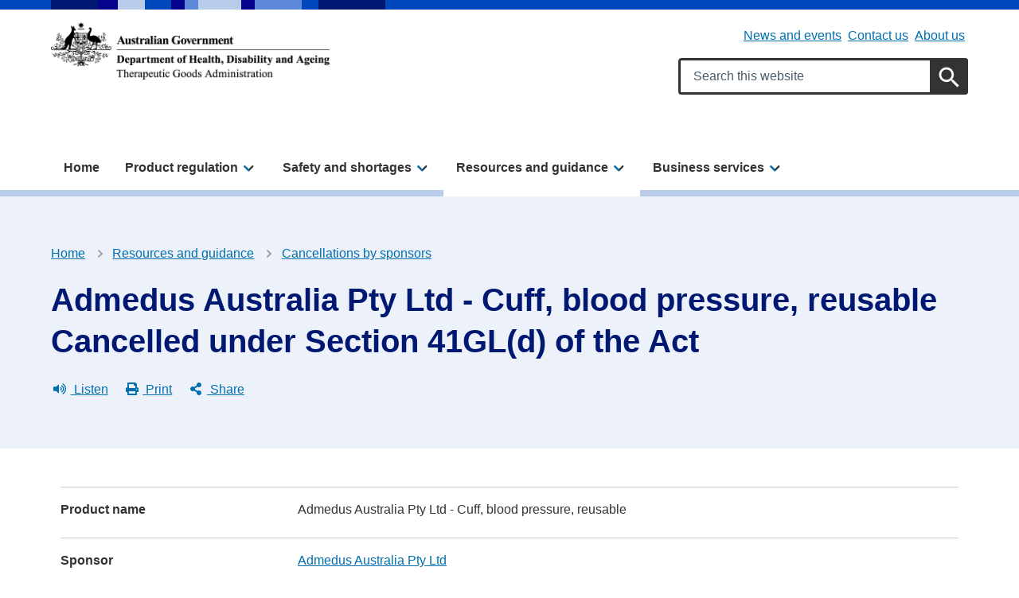

--- FILE ---
content_type: text/html; charset=UTF-8
request_url: https://www.tga.gov.au/resources/cancellations-by-sponsors/admedus-australia-pty-ltd-cuff-blood-pressure-reusable-cancelled-under-section-41gld-act
body_size: 17170
content:
<!DOCTYPE html>
<html lang="en" dir="ltr" prefix="og: https://ogp.me/ns#">
<head>
  <meta charset="utf-8" />
<script async src="https://www.googletagmanager.com/gtag/js?id=UA-29727637-1"></script>
<script>window.dataLayer = window.dataLayer || [];function gtag(){dataLayer.push(arguments)};gtag("js", new Date());gtag("set", "developer_id.dMDhkMT", true);gtag("config", "UA-29727637-1", {"groups":"default","anonymize_ip":true,"page_placeholder":"PLACEHOLDER_page_path"});gtag('config', 'G-0XT7NFV9ZS', {'name': 'govcms'}); gtag('govcms.send', 'pageview', {'anonymizeIp': true})</script>
<meta name="description" content="Requested by Admedus Australia Pty Ltd" />
<link rel="canonical" href="https://www.tga.gov.au/resources/cancellations-by-sponsors/admedus-australia-pty-ltd-cuff-blood-pressure-reusable-cancelled-under-section-41gld-act" />
<link rel="shortlink" href="/node/230645" />
<meta name="generator" content="Therapeutic Goods Administration (TGA)" />
<meta property="og:site_name" content="Therapeutic Goods Administration (TGA)" />
<meta property="og:type" content="article" />
<meta property="og:url" content="https://www.tga.gov.au/resources/cancellations-by-sponsors/admedus-australia-pty-ltd-cuff-blood-pressure-reusable-cancelled-under-section-41gld-act" />
<meta property="og:title" content="Admedus Australia Pty Ltd - Cuff, blood pressure, reusable Cancelled under Section 41GL(d) of the Act" />
<meta property="og:description" content="Requested by Admedus Australia Pty Ltd" />
<meta property="article:published_time" content="2022-05-27T01:47:29+10:00" />
<meta property="article:modified_time" content="2022-05-27T01:47:29+10:00" />
<meta name="dcterms.title" content="Admedus Australia Pty Ltd - Cuff, blood pressure, reusable Cancelled under Section 41GL(d) of the Act | Therapeutic Goods Administration (TGA)" />
<meta name="dcterms.creator" content="Therapeutic Goods Administration (TGA)" />
<meta name="dcterms.description" content="Requested by Admedus Australia Pty Ltd" />
<meta name="dcterms.publisher" content="Therapeutic Goods Administration (TGA)" />
<meta name="dcterms.date" content="2026-01-17T10:52+11:00" />
<meta name="dcterms.type" content="text" />
<meta name="dcterms.format" content="text/html" />
<meta name="dcterms.identifier" content="https://www.tga.gov.au/resources/cancellations-by-sponsors/admedus-australia-pty-ltd-cuff-blood-pressure-reusable-cancelled-under-section-41gld-act" />
<meta name="dcterms.language" content="en" />
<meta name="Generator" content="Drupal 10 (http://drupal.org) + GovCMS (http://govcms.gov.au)" />
<meta name="MobileOptimized" content="width" />
<meta name="HandheldFriendly" content="true" />
<meta name="viewport" content="width=device-width, initial-scale=1.0" />
<meta name="type" content="sc" />
<link rel="icon" href="/themes/custom/tga/favicons/favicon.ico" type="image/vnd.microsoft.icon" />
<style media="all" data-logo-block="logo-block--1">.logo-block--1{max-width:350px;}</style>

    <title>Admedus Australia Pty Ltd - Cuff, blood pressure, reusable Cancelled under Section 41GL(d) of the Act | Therapeutic Goods Administration (TGA)</title>
    <link rel="stylesheet" media="all" href="/sites/default/files/css/css_RnLKae_egd6b2zSF5sN6UHJsmwSQ79-3MoIpkZpA7A0.css?delta=0&amp;language=en&amp;theme=tga&amp;include=eJwli1EOgCAMQy8kcqYNKhIHSxxIvL0Ef17avNZeayieybC1RJ5CgFlmgStINFH7EgcQmcL1F63N0YBp-W9JlElWNNAdTseic_xkDPOLe9HYBR909yqe" />
<link rel="stylesheet" media="all" href="/sites/default/files/css/css_ebQvtG-jWgE3baXaVj9buKOMM1snlBX-ynOSgrO0IbU.css?delta=1&amp;language=en&amp;theme=tga&amp;include=eJwli1EOgCAMQy8kcqYNKhIHSxxIvL0Ef17avNZeayieybC1RJ5CgFlmgStINFH7EgcQmcL1F63N0YBp-W9JlElWNNAdTseic_xkDPOLe9HYBR909yqe" />

      
        <link rel="apple-touch-icon" sizes="180x180" href="/themes/custom/tga/favicons/apple-touch-icon.png">
        <link rel="icon" type="image/png" sizes="32x32" href="/themes/custom/tga/favicons/favicon-32x32.png">
        <link rel="icon" type="image/png" sizes="194x194" href="/themes/custom/tga/favicons/favicon-194x194.png">
        <link rel="icon" type="image/png" sizes="192x192" href="/themes/custom/tga/favicons/android-chrome-192x192.png">
        <link rel="icon" type="image/png" sizes="16x16" href="/themes/custom/tga/favicons/favicon-16x16.png">
        <link rel="manifest" href="/themes/custom/tga/favicons/site.webmanifest">
        <link rel="mask-icon" href="/themes/custom/tga/favicons/safari-pinned-tab.svg" color="#004080">
        <link rel="shortcut icon" href="/themes/custom/tga/favicons/favicon.ico">
        <meta name="msapplication-TileColor" content="#ffffff">
        <meta name="msapplication-config" content="/themes/custom/tga/favicons/browserconfig.xml">
        <meta name="theme-color" content="#ffffff">
        
<!-- Google Tag Manager -->
<script>
	(function (w, d, s, l, i) {
w[l] = w[l] || [];
w[l].push({'gtm.start': new Date().getTime(), event: 'gtm.js'});
var f = d.getElementsByTagName(s)[0],
j = d.createElement(s),
dl = l != 'dataLayer' ? '&l=' + l : '';
j.async = true;
j.src = 'https://www.googletagmanager.com/gtm.js?id=' + i + dl;
f.parentNode.insertBefore(j, f);
})(window, document, 'script', 'dataLayer', 'GTM-MQWGVW');
</script>
<!-- End Google Tag Manager -->

    </head>
<body class="role-anonymous laf laf--node-230645 path-node page-node-type-sc">

<!-- Google Tag Manager (noscript) -->
<noscript>
	<iframe src="https://www.googletagmanager.com/ns.html?id=GTM-MQWGVW" height="0" width="0" style="display:none;visibility:hidden"></iframe>
</noscript>
<!-- End Google Tag Manager (noscript) -->

<div id="topofpage">
    <a href="#main-content" class="visually-hidden focusable">
    Skip to main content
  </a>
</div>

  <div class="dialog-off-canvas-main-canvas" data-off-canvas-main-canvas>
    
<div class="au-body au-grid layout-container has-layout-builder">
    




<header  class="au-header au-header--light au-main-nav__above-overlay pillars-container clearfix">
  <div class="container">
    <div id="pillars"></div>
    <div class="row">

              <div class="logo col-sm-6 col-lg-5">
            <div class="region--logo">
    

          

<div id="block-logo" class="block-bundle-logo logo-block logo-block--1 has-inverse--large">
  
  

            <a class="logo-block__link" href="/" title="Home">
        <span class="logo-block__logo logo-block__logo--large">
          <img class="logo-block__logo-image" src="/sites/default/files/2025-05/DHAC-TGA-strip-logo-black-730x151.png" alt="Therapeutic Goods Administration">
                          <img class="logo-block__logo-image logo-block__logo-image--inverse" src="/sites/default/files/2025-05/DHAC-TGA-strip-logo-reverse-730x151.png" alt="Therapeutic Goods Administration">
                    </span>
        <span class="logo-block__logo logo-block__logo--small">
                          </span>
      </a>
      </div>

  </div>

        </div>
       
              <div class="search col-sm-6 col-lg-7">
          <div class="region--header">
    <div id="block-submenu" class="block-bundle-content block block-block-content block-block-content43daee28-1f4d-4d46-92f3-8d38549b7d10">
  
    
      




                    <div class="health-field health-field--label-hidden field field--name-body field--type-text-with-summary field--label-hidden field__item"><div class="health-sub-nav text--align-right" data-region="header"><h3 class="au-sronly">Sub menu</h3><ul class="au-link-list au-link-list--inline"><li><a href="/news" data-entity-type="node" data-entity-uuid="9ccb252a-0128-4619-b449-734163564b20" data-entity-substitution="canonical" title="News and events">News and events</a></li><li><a href="/contact-us" data-entity-type="node" data-entity-uuid="ca2915c3-e264-420f-9198-dee0650b76ec" data-entity-substitution="canonical" title="Contact us">Contact us</a></li><li><a href="/about-us" data-entity-type="node" data-entity-uuid="253058d9-c635-40db-97c4-c85f536de59d" data-entity-substitution="canonical" title="About us">About us</a></li></ul></div></div>
            
  </div>



<div id="block-searchformsitewide" class="block-bundle-search block block-block-content block-block-content28b705cc-95cb-4b47-bd94-9e542cc1213d search-block">
  
    
      




                    <div class="health-field health-field--label-hidden field field--name-body field--type-text-with-summary field--label-hidden field__item"><div class="health-search health-search--global"><form class="au-form" _lpchecked="1" accept-charset="UTF-8" action="/search" method="get"><div class="health-search__form__input-wrapper"><div class="au-form__item"><label class="au-sronly" for="search-field-header">Search</label> <input class="health-search__form__input au-text-input au-text-input--block ui-autocomplete-input" autocomplete="off" id="search-field-header" maxlength="128" name="keywords" placeholder="Search this website" size="35" type="text" aria-label="Search keywords" title="Enter keywords to search" value=""></div><div class="health-loading">&nbsp;</div></div><p><input class="health-search__form__submit au-btn" name="submit" aria-label="Search" title="Submit search" type="submit" value="Search">&nbsp;</p></form></div></div>
            
  </div>

  </div>

        </div>
           </div>
  </div>
</header>

    <div class="region--navigation">
    




  
                <div id="main-nav-default" class="au-main-nav__content">
    <button class="au-main-nav__toggle au-main-nav__toggle--open au-main-nav__toggle--menu" aria-controls="" aria-expanded="false">
      
<span class="svg-inline--fa ">
  <svg xmlns="http://www.w3.org/2000/svg" viewBox="0 0 448 512"><path d="M16 132h416c8.837 0 16-7.163 16-16V76c0-8.837-7.163-16-16-16H16C7.163 60 0 67.163 0 76v40c0 8.837 7.163 16 16 16zm0 160h416c8.837 0 16-7.163 16-16v-40c0-8.837-7.163-16-16-16H16c-8.837 0-16 7.163-16 16v40c0 8.837 7.163 16 16 16zm0 160h416c8.837 0 16-7.163 16-16v-40c0-8.837-7.163-16-16-16H16c-8.837 0-16 7.163-16 16v40c0 8.837 7.163 16 16 16z"/></svg></span>
      Menu
    </button>
    <button class="au-main-nav__toggle au-main-nav__toggle--search au-main-nav__toggle--open">
      
<span class="svg-inline--fa au-main-nav__toggle--search__closed">
  <svg xmlns="http://www.w3.org/2000/svg" viewBox="0 0 512 512"><path d="M505 442.7L405.3 343c-4.5-4.5-10.6-7-17-7H372c27.6-35.3 44-79.7 44-128C416 93.1 322.9 0 208 0S0 93.1 0 208s93.1 208 208 208c48.3 0 92.7-16.4 128-44v16.3c0 6.4 2.5 12.5 7 17l99.7 99.7c9.4 9.4 24.6 9.4 33.9 0l28.3-28.3c9.4-9.4 9.4-24.6.1-34zM208 336c-70.7 0-128-57.2-128-128 0-70.7 57.2-128 128-128 70.7 0 128 57.2 128 128 0 70.7-57.2 128-128 128z"/></svg></span>
      
<span class="svg-inline--fa au-main-nav__toggle--search__open">
  <svg xmlns="http://www.w3.org/2000/svg" viewBox="0 0 352 512"><path d="M242.72 256l100.07-100.07c12.28-12.28 12.28-32.19 0-44.48l-22.24-22.24c-12.28-12.28-32.19-12.28-44.48 0L176 189.28 75.93 89.21c-12.28-12.28-32.19-12.28-44.48 0L9.21 111.45c-12.28 12.28-12.28 32.19 0 44.48L109.28 256 9.21 356.07c-12.28 12.28-12.28 32.19 0 44.48l22.24 22.24c12.28 12.28 32.2 12.28 44.48 0L176 322.72l100.07 100.07c12.28 12.28 32.2 12.28 44.48 0l22.24-22.24c12.28-12.28 12.28-32.19 0-44.48L242.72 256z"/></svg></span>
      Search
    </button>
  </div>
  <div class="mobile-nav-border"></div>
      <nav aria-labelledby="block-tga-megamenu-title" id="block-tga-megamenu" aria-label="main" class="au-main-nav au-main-nav-mega-menu au-main-nav--dropdown">
      <div class="au-main-nav__container container">
      <div class="au-main-nav__row mobile-nav">
        <div class="nav-header">
          <button class="nav-back" aria-label="Go back">← Back</button>
          <button class="nav-close" aria-label="Close menu">✕ Close</button>
        </div>
        <div class="megamenu megamenu--overview megamenu--columns-3 au-main-nav__col nav-pages" data-position="0">
          
          <h2 id="block-tga-megamenu-title" class="visually-hidden">Mega menu</h2>
          
                                

          <ul class="au-link-list link-list-container">
  
                      
            
            
      <li class="menu-item">
                                  <a href="/" title="Home" data-control="megamenu-home-0-1" data-drupal-link-system-path="&lt;front&gt;">Home</a>
                
                
      </li>
                      
            
            
      <li class="menu-item au-main-nav__dropdown-control nav-item">
                                                    <a href="/products" title="Product regulation" data-control="megamenu-product-regulation-0-2" class="nav-parent au-cta-link" data-drupal-link-system-path="node/135">Product regulation</a>
                
                                                <div data-panel="megamenu-product-regulation-0-2" class="nav-page container sub-nav">
              <div class="sub-nav-container">
                <span class="sub-nav__title--has-description">
                  <h2 class='sub-nav__title'>
                    <a href="/products" title="Product regulation" data-control="megamenu-product-regulation-0-2" class="nav-parent au-cta-link" data-drupal-link-system-path="node/135">Product regulation</a>
                  </h2>
                  <p class="sub-nav__title__description">Understand your obligations and access industry Guidance and other information about the products we regulate.</p>
                </span>
                          <ul class="sub-nav__menu sub-nav__menu-1">
    
                      
            
            
      <li class="menu-item sub-nav__group">
                                                    <span class="link-wrapper"><a href="/quick-links" title="Quick links" data-control="megamenu-quick-links-1-1" class="nav-parent au-cta-link" data-drupal-link-system-path="node/520155">Quick links</a></span>
                
                                                <div data-panel="megamenu-quick-links-1-1" class="nav-page container">
              <span class='sub-nav__title mobile-nav__title'>
                <a href="/quick-links" title="Quick links" data-control="megamenu-quick-links-1-1" class="nav-parent au-cta-link au-cta-link" data-drupal-link-system-path="node/520155">Quick links</a>
              </span>
                        <ul class="sub-nav__menu sub-nav__menu-2">
    
                      
            
            
      <li class="menu-item">
                                  <span class="link-wrapper"><a href="/resources/artg" title="Search our product register (ARTG)" data-control="megamenu-search-our-product-register-artg-2-1" data-drupal-link-system-path="node/125">Search our product register (ARTG)</a></span>
                
                
      </li>
                      
            
            
      <li class="menu-item">
                                  <span class="link-wrapper"><a href="/news/whats-new" title="What&#039;s new" data-control="megamenu-whats-new-2-2" data-drupal-link-system-path="node/503113">What&#039;s new</a></span>
                
                
      </li>
                      
            
            
      <li class="menu-item">
                                  <span class="link-wrapper"><a href="/products/regulations-all-products/regulation-essentials" title="Regulation essentials" data-control="megamenu-regulation-essentials-2-3" data-drupal-link-system-path="node/287634">Regulation essentials</a></span>
                
                
      </li>
      </ul>
  
            </div>
                  
      </li>
                      
            
            
      <li class="menu-item sub-nav__group">
                                                    <span class="link-wrapper"><a href="/products/regulations-all-products" title="Regulations for all products" data-control="megamenu-regulations-for-all-products-1-2" class="nav-parent au-cta-link" data-drupal-link-system-path="node/520085">Regulations for all products</a></span>
                
                                                <div data-panel="megamenu-regulations-for-all-products-1-2" class="nav-page container">
              <span class='sub-nav__title mobile-nav__title'>
                <a href="/products/regulations-all-products" title="Regulations for all products" data-control="megamenu-regulations-for-all-products-1-2" class="nav-parent au-cta-link au-cta-link" data-drupal-link-system-path="node/520085">Regulations for all products</a>
              </span>
                        <ul class="sub-nav__menu sub-nav__menu-2">
    
                      
            
            
      <li class="menu-item">
                                  <span class="link-wrapper"><a href="/products/regulations-all-products/legislation-and-legislative-instruments" title="Legislation and legislative instruments" data-control="megamenu-legislation-and-legislative-instruments-2-1" data-drupal-link-system-path="node/287254">Legislation and legislative instruments</a></span>
                
                
      </li>
                      
            
            
      <li class="menu-item">
                                  <span class="link-wrapper"><a href="/products/regulations-all-products/ingredients-and-scheduling-medicines-and-chemicals" title="Ingredients and the scheduling of medicines and chemicals" data-control="megamenu-ingredients-and-the-scheduling-of-medicines-and-chemicals-2-2" data-drupal-link-system-path="node/289975">Ingredients and the scheduling of medicines and chemicals</a></span>
                
                
      </li>
                      
            
            
      <li class="menu-item">
                                  <span class="link-wrapper"><a href="/products/regulations-all-products/manufacturing" title="Manufacturing" data-control="megamenu-manufacturing-2-3" data-drupal-link-system-path="node/222">Manufacturing</a></span>
                
                
      </li>
                      
            
            
      <li class="menu-item">
                                  <span class="link-wrapper"><a href="/products/regulations-all-products/overview-applying-market-authorisation" title="Application and market authorisation" data-control="megamenu-application-and-market-authorisation-2-4" data-drupal-link-system-path="node/287635">Application and market authorisation</a></span>
                
                
      </li>
                      
            
            
      <li class="menu-item">
                                  <span class="link-wrapper"><a href="/products/regulations-all-products/labelling-and-packaging" title="Labelling and packaging" data-control="megamenu-labelling-and-packaging-2-5" data-drupal-link-system-path="node/219">Labelling and packaging</a></span>
                
                
      </li>
                      
            
            
      <li class="menu-item">
                                  <span class="link-wrapper"><a href="/products/regulations-all-products/advertising" title="Advertising" data-control="megamenu-advertising-2-6" data-drupal-link-system-path="node/203">Advertising</a></span>
                
                
      </li>
                      
            
            
      <li class="menu-item">
                                  <span class="link-wrapper"><a href="/products/regulations-all-products/import-and-export" title="Import and export" data-control="megamenu-import-and-export-2-7" data-drupal-link-system-path="node/580">Import and export</a></span>
                
                
      </li>
                      
            
            
      <li class="menu-item">
                                  <span class="link-wrapper"><a href="/safety/compliance-and-enforcement" title="Compliance and enforcement" data-control="megamenu-compliance-and-enforcement-2-8" data-drupal-link-system-path="node/290053">Compliance and enforcement</a></span>
                
                
      </li>
                      
            
            
      <li class="menu-item">
                                  <span class="link-wrapper"><a href="/products/unapproved-therapeutic-goods/access-pathways" title="Access pathways including clinical trials" data-control="megamenu-access-pathways-including-clinical-trials-2-9" data-drupal-link-system-path="node/513675">Access pathways including clinical trials</a></span>
                
                
      </li>
      </ul>
  
            </div>
                  
      </li>
                      
            
            
      <li class="menu-item sub-nav__group">
                                                    <span class="link-wrapper"><a href="/products/biologicals" title="Biologicals" data-control="megamenu-biologicals-1-3" class="nav-parent au-cta-link" data-drupal-link-system-path="taxonomy/term/1303">Biologicals</a></span>
                
                                                <div data-panel="megamenu-biologicals-1-3" class="nav-page container">
              <span class='sub-nav__title mobile-nav__title'>
                <a href="/products/biologicals" title="Biologicals" data-control="megamenu-biologicals-1-3" class="nav-parent au-cta-link au-cta-link" data-drupal-link-system-path="taxonomy/term/1303">Biologicals</a>
              </span>
                        <ul class="sub-nav__menu sub-nav__menu-2">
    
                      
            
            
      <li class="menu-item">
                                  <span class="link-wrapper"><a href="/products/biologicals/faecal-microbiota-transplant-products" title="Faecal microbiota transplant (FMT)" data-control="megamenu-faecal-microbiota-transplant-fmt-2-1" data-drupal-link-system-path="taxonomy/term/1488">Faecal microbiota transplant (FMT)</a></span>
                
                
      </li>
                      
            
            
      <li class="menu-item">
                                  <span class="link-wrapper"><a href="/products/biologicals/human-cell-and-tissue-products" title="Human cell and tissue (HCT)" data-control="megamenu-human-cell-and-tissue-hct-2-2" data-drupal-link-system-path="taxonomy/term/1489">Human cell and tissue (HCT)</a></span>
                
                
      </li>
      </ul>
  
            </div>
                  
      </li>
                      
            
            
      <li class="menu-item sub-nav__group">
                                                    <span class="link-wrapper"><a href="/products/medical-devices" title="Medical devices" data-control="megamenu-medical-devices-1-4" class="nav-parent au-cta-link" data-drupal-link-system-path="taxonomy/term/1305">Medical devices</a></span>
                
                                                <div data-panel="megamenu-medical-devices-1-4" class="nav-page container">
              <span class='sub-nav__title mobile-nav__title'>
                <a href="/products/medical-devices" title="Medical devices" data-control="megamenu-medical-devices-1-4" class="nav-parent au-cta-link au-cta-link" data-drupal-link-system-path="taxonomy/term/1305">Medical devices</a>
              </span>
                        <ul class="sub-nav__menu sub-nav__menu-2">
    
                      
            
            
      <li class="menu-item">
                                  <span class="link-wrapper"><a href="/products/medical-devices/implantable-devices" title="Implantable devices" data-control="megamenu-implantable-devices-2-1" data-drupal-link-system-path="taxonomy/term/1490">Implantable devices</a></span>
                
                
      </li>
                      
            
            
      <li class="menu-item">
                                  <span class="link-wrapper"><a href="/products/medical-devices/vitro-diagnostic-devices" title="In vitro diagnostic (IVD) devices" data-control="megamenu-in-vitro-diagnostic-ivd-devices-2-2" data-drupal-link-system-path="taxonomy/term/1491">In vitro diagnostic (IVD) devices</a></span>
                
                
      </li>
                      
            
            
      <li class="menu-item">
                                  <span class="link-wrapper"><a href="/products/medical-devices/personal-protective-equipment" title="Personal protective equipment (PPE)" data-control="megamenu-personal-protective-equipment-ppe-2-3" data-drupal-link-system-path="taxonomy/term/1493">Personal protective equipment (PPE)</a></span>
                
                
      </li>
                      
            
            
      <li class="menu-item">
                                  <span class="link-wrapper"><a href="/products/medical-devices/personalised-medical-devices" title="Personalised medical devices" data-control="megamenu-personalised-medical-devices-2-4" data-drupal-link-system-path="taxonomy/term/1492">Personalised medical devices</a></span>
                
                
      </li>
                      
            
            
      <li class="menu-item">
                                  <span class="link-wrapper"><a href="/products/medical-devices/software-and-artificial-intelligence" title="Software and artificial intelligence (AI)" data-control="megamenu-software-and-artificial-intelligence-ai-2-5" data-drupal-link-system-path="taxonomy/term/1494">Software and artificial intelligence (AI)</a></span>
                
                
      </li>
                      
            
            
      <li class="menu-item">
                                  <span class="link-wrapper"><a href="/products/medical-devices/system-and-procedure-packs" title="System and procedure packs" data-control="megamenu-system-and-procedure-packs-2-6" data-drupal-link-system-path="taxonomy/term/1495">System and procedure packs</a></span>
                
                
      </li>
      </ul>
  
            </div>
                  
      </li>
                      
            
            
      <li class="menu-item sub-nav__group">
                                                    <span class="link-wrapper"><a href="/products/medicines" title="Medicines" data-control="megamenu-medicines-1-5" class="nav-parent au-cta-link" data-drupal-link-system-path="taxonomy/term/1307">Medicines</a></span>
                
                                                <div data-panel="megamenu-medicines-1-5" class="nav-page container">
              <span class='sub-nav__title mobile-nav__title'>
                <a href="/products/medicines" title="Medicines" data-control="megamenu-medicines-1-5" class="nav-parent au-cta-link au-cta-link" data-drupal-link-system-path="taxonomy/term/1307">Medicines</a>
              </span>
                        <ul class="sub-nav__menu sub-nav__menu-2">
    
                      
            
            
      <li class="menu-item">
                                  <span class="link-wrapper"><a href="/products/medicines/assessed-listed-medicines" title="Assessed listed medicines" data-control="megamenu-assessed-listed-medicines-2-1" data-drupal-link-system-path="taxonomy/term/1496">Assessed listed medicines</a></span>
                
                
      </li>
                      
            
            
      <li class="menu-item">
                                  <span class="link-wrapper"><a href="/products/medicines/listed-medicines" title="Listed medicines" data-control="megamenu-listed-medicines-2-2" data-drupal-link-system-path="taxonomy/term/1497">Listed medicines</a></span>
                
                
      </li>
                      
            
            
      <li class="menu-item">
                                  <span class="link-wrapper"><a href="/products/medicines/over-counter-medicines" title="Over-the-counter (OTC) medicines" data-control="megamenu-over-the-counter-otc-medicines-2-3" data-drupal-link-system-path="taxonomy/term/1498">Over-the-counter (OTC) medicines</a></span>
                
                
      </li>
                      
            
            
      <li class="menu-item">
                                  <span class="link-wrapper"><a href="/products/medicines/prescription-medicines" title="Prescription medicines" data-control="megamenu-prescription-medicines-2-4" data-drupal-link-system-path="taxonomy/term/1499">Prescription medicines</a></span>
                
                
      </li>
                      
            
            
      <li class="menu-item">
                                  <span class="link-wrapper"><a href="/products/medicines/registered-complementary-medicines" title="Registered complementary medicines" data-control="megamenu-registered-complementary-medicines-2-5" data-drupal-link-system-path="taxonomy/term/1500">Registered complementary medicines</a></span>
                
                
      </li>
                      
            
            
      <li class="menu-item">
                                  <span class="link-wrapper"><a href="/products/medicines/therapeutic-sunscreens" title="Therapeutic sunscreens" data-control="megamenu-therapeutic-sunscreens-2-6" data-drupal-link-system-path="taxonomy/term/1501">Therapeutic sunscreens</a></span>
                
                
      </li>
      </ul>
  
            </div>
                  
      </li>
                      
            
            
      <li class="menu-item sub-nav__group">
                                                    <span class="link-wrapper"><a href="/products/other-therapeutic-good" title="Other therapeutic goods" data-control="megamenu-other-therapeutic-goods-1-6" class="nav-parent au-cta-link" data-drupal-link-system-path="taxonomy/term/1320">Other therapeutic goods</a></span>
                
                                                <div data-panel="megamenu-other-therapeutic-goods-1-6" class="nav-page container">
              <span class='sub-nav__title mobile-nav__title'>
                <a href="/products/other-therapeutic-good" title="Other therapeutic goods" data-control="megamenu-other-therapeutic-goods-1-6" class="nav-parent au-cta-link au-cta-link" data-drupal-link-system-path="taxonomy/term/1320">Other therapeutic goods</a>
              </span>
                        <ul class="sub-nav__menu sub-nav__menu-2">
    
                      
            
            
      <li class="menu-item">
                                  <span class="link-wrapper"><a href="/products/other-therapeutic-good/disinfectants-and-sterilants" title="Disinfectants and sterilants" data-control="megamenu-disinfectants-and-sterilants-2-1" data-drupal-link-system-path="taxonomy/term/1505">Disinfectants and sterilants</a></span>
                
                
      </li>
                      
            
            
      <li class="menu-item">
                                  <span class="link-wrapper"><a href="/products/other-therapeutic-good/tampons-and-menstrual-cups" title="Tampons and menstrual cups" data-control="megamenu-tampons-and-menstrual-cups-2-2" data-drupal-link-system-path="taxonomy/term/1506">Tampons and menstrual cups</a></span>
                
                
      </li>
      </ul>
  
            </div>
                  
      </li>
                      
            
            
      <li class="menu-item sub-nav__group">
                                                    <span class="link-wrapper"><a href="/products/unapproved-therapeutic-goods" title="Unapproved therapeutic goods" data-control="megamenu-unapproved-therapeutic-goods-1-7" class="nav-parent au-cta-link" data-drupal-link-system-path="taxonomy/term/1321">Unapproved therapeutic goods</a></span>
                
                                                <div data-panel="megamenu-unapproved-therapeutic-goods-1-7" class="nav-page container">
              <span class='sub-nav__title mobile-nav__title'>
                <a href="/products/unapproved-therapeutic-goods" title="Unapproved therapeutic goods" data-control="megamenu-unapproved-therapeutic-goods-1-7" class="nav-parent au-cta-link au-cta-link" data-drupal-link-system-path="taxonomy/term/1321">Unapproved therapeutic goods</a>
              </span>
                        <ul class="sub-nav__menu sub-nav__menu-2">
    
                      
            
            
      <li class="menu-item">
                                  <span class="link-wrapper"><a href="/products/unapproved-therapeutic-goods/mdma-and-psilocybine" title="MDMA and psilocybine" data-control="megamenu-mdma-and-psilocybine-2-1" data-drupal-link-system-path="taxonomy/term/1502">MDMA and psilocybine</a></span>
                
                
      </li>
                      
            
            
      <li class="menu-item">
                                  <span class="link-wrapper"><a href="/products/unapproved-therapeutic-goods/medicinal-cannabis" title="Medicinal cannabis" data-control="megamenu-medicinal-cannabis-2-2" data-drupal-link-system-path="taxonomy/term/1503">Medicinal cannabis</a></span>
                
                
      </li>
                      
            
            
      <li class="menu-item">
                                  <span class="link-wrapper"><a href="/products/unapproved-therapeutic-goods/therapeutic-vaping-goods" title="Therapeutic vaping goods" data-control="megamenu-therapeutic-vaping-goods-2-3" data-drupal-link-system-path="taxonomy/term/1504">Therapeutic vaping goods</a></span>
                
                
      </li>
      </ul>
  
            </div>
                  
      </li>
                      
            
            
      <li class="menu-item sub-nav__group">
                                  <span class="link-wrapper"><a href="/products/boundary-combination" title="Boundary and combination products" data-control="megamenu-boundary-and-combination-products-1-8" data-drupal-link-system-path="taxonomy/term/1507">Boundary and combination products</a></span>
                
                
      </li>
      </ul>
  
              </div>
            </div>
                  
      </li>
                      
            
            
      <li class="menu-item au-main-nav__dropdown-control nav-item">
                                                    <a href="/safety" title="Safety and shortages" data-control="megamenu-safety-and-shortages-0-3" class="nav-parent au-cta-link" data-drupal-link-system-path="node/136">Safety and shortages</a>
                
                                                <div data-panel="megamenu-safety-and-shortages-0-3" class="nav-page container sub-nav">
              <div class="sub-nav-container">
                <span class="sub-nav__title--has-description">
                  <h2 class='sub-nav__title'>
                    <a href="/safety" title="Safety and shortages" data-control="megamenu-safety-and-shortages-0-3" class="nav-parent au-cta-link" data-drupal-link-system-path="node/136">Safety and shortages</a>
                  </h2>
                  <p class="sub-nav__title__description">Access information about product recalls, shortages and other alerts, and learn how we manage safety.</p>
                </span>
                          <ul class="sub-nav__menu sub-nav__menu-1">
    
                      
            
            
      <li class="menu-item sub-nav__group">
                                                    <span class="link-wrapper"><a href="/safety/report-problem" title="Report a problem" data-control="megamenu-report-a-problem-1-1" class="nav-parent au-cta-link" data-drupal-link-system-path="node/519527">Report a problem</a></span>
                
                                                <div data-panel="megamenu-report-a-problem-1-1" class="nav-page container">
              <span class='sub-nav__title mobile-nav__title'>
                <a href="/safety/report-problem" title="Report a problem" data-control="megamenu-report-a-problem-1-1" class="nav-parent au-cta-link au-cta-link" data-drupal-link-system-path="node/519527">Report a problem</a>
              </span>
                        <ul class="sub-nav__menu sub-nav__menu-2">
    
                      
            
            
      <li class="menu-item">
                                  <span class="link-wrapper"><a href="/safety/report-problem/report-adverse-event-or-safety-problem" title="Report an adverse event or safety problem" data-control="megamenu-report-an-adverse-event-or-safety-problem-2-1" data-drupal-link-system-path="node/287456">Report an adverse event or safety problem</a></span>
                
                
      </li>
                      
            
            
      <li class="menu-item">
                                  <span class="link-wrapper"><a href="/safety/report-problem/report-breach" title="Report a breach" data-control="megamenu-report-a-breach-2-2" data-drupal-link-system-path="node/145241">Report a breach</a></span>
                
                
      </li>
                      
            
            
      <li class="menu-item">
                                  <span class="link-wrapper"><a href="/safety/shortages-and-supply-disruptions/medicine-shortages/medicine-shortages-information-sponsors/manage-medicine-shortage/report-medicine-shortage-industry" title="Report a medicine shortage for industry" data-control="megamenu-report-a-medicine-shortage-for-industry-2-3" data-drupal-link-system-path="node/290259">Report a medicine shortage for industry</a></span>
                
                
      </li>
                      
            
            
      <li class="menu-item">
                                  <span class="link-wrapper"><a href="/safety/shortages-and-supply-disruptions/medical-device-supply-disruptions/manage-medical-device-supply-disruption" title="Manage a medical device supply disruption" data-control="megamenu-manage-a-medical-device-supply-disruption-2-4" data-drupal-link-system-path="node/383845">Manage a medical device supply disruption</a></span>
                
                
      </li>
      </ul>
  
            </div>
                  
      </li>
                      
            
            
      <li class="menu-item sub-nav__group">
                                                    <span class="link-wrapper"><a href="/safety/safety-monitoring-and-information" title="Safety monitoring and information" data-control="megamenu-safety-monitoring-and-information-1-2" class="nav-parent au-cta-link" data-drupal-link-system-path="node/234">Safety monitoring and information</a></span>
                
                                                <div data-panel="megamenu-safety-monitoring-and-information-1-2" class="nav-page container">
              <span class='sub-nav__title mobile-nav__title'>
                <a href="/safety/safety-monitoring-and-information" title="Safety monitoring and information" data-control="megamenu-safety-monitoring-and-information-1-2" class="nav-parent au-cta-link au-cta-link" data-drupal-link-system-path="node/234">Safety monitoring and information</a>
              </span>
                        <ul class="sub-nav__menu sub-nav__menu-2">
    
                      
            
            
      <li class="menu-item">
                                  <span class="link-wrapper"><a href="/safety/safety-monitoring-and-information/safety-alerts" title="Safety alerts" data-control="megamenu-safety-alerts-2-1" data-drupal-link-system-path="node/174">Safety alerts</a></span>
                
                
      </li>
                      
            
            
      <li class="menu-item">
                                  <span class="link-wrapper"><a href="/news/safety-updates" title="Safety updates" data-control="megamenu-safety-updates-2-2" data-drupal-link-system-path="node/182">Safety updates</a></span>
                
                
      </li>
      </ul>
  
            </div>
                  
      </li>
                      
            
            
      <li class="menu-item sub-nav__group">
                                                    <span class="link-wrapper"><a href="/safety/shortages-and-supply-disruptions" title="Shortages and supply disruptions" data-control="megamenu-shortages-and-supply-disruptions-1-3" class="nav-parent au-cta-link" data-drupal-link-system-path="node/236">Shortages and supply disruptions</a></span>
                
                                                <div data-panel="megamenu-shortages-and-supply-disruptions-1-3" class="nav-page container">
              <span class='sub-nav__title mobile-nav__title'>
                <a href="/safety/shortages-and-supply-disruptions" title="Shortages and supply disruptions" data-control="megamenu-shortages-and-supply-disruptions-1-3" class="nav-parent au-cta-link au-cta-link" data-drupal-link-system-path="node/236">Shortages and supply disruptions</a>
              </span>
                        <ul class="sub-nav__menu sub-nav__menu-2">
    
                      
            
            
      <li class="menu-item">
                                  <span class="link-wrapper"><a href="/safety/shortages-and-supply-disruptions/medicine-shortages" title="Medicine shortages" data-control="megamenu-medicine-shortages-2-1" data-drupal-link-system-path="node/519537">Medicine shortages</a></span>
                
                
      </li>
                      
            
            
      <li class="menu-item">
                                  <span class="link-wrapper"><a href="/safety/shortages-and-supply-disruptions/medicine-shortages/medicine-shortage-alerts" title="Medicine shortage alerts" data-control="megamenu-medicine-shortage-alerts-2-2" data-drupal-link-system-path="node/177">Medicine shortage alerts</a></span>
                
                
      </li>
                      
            
            
      <li class="menu-item">
                                  <span class="link-wrapper"><a href="/safety/shortages-and-supply-disruptions/medical-device-supply-disruptions" title="Medical device supply disruptions" data-control="megamenu-medical-device-supply-disruptions-2-3" data-drupal-link-system-path="node/519539">Medical device supply disruptions</a></span>
                
                
      </li>
      </ul>
  
            </div>
                  
      </li>
                      
            
            
      <li class="menu-item sub-nav__group">
                                                    <span class="link-wrapper"><a href="/safety/recalls-and-other-market-actions" title="Recalls and other market actions" data-control="megamenu-recalls-and-other-market-actions-1-4" class="nav-parent au-cta-link" data-drupal-link-system-path="node/520095">Recalls and other market actions</a></span>
                
                                                <div data-panel="megamenu-recalls-and-other-market-actions-1-4" class="nav-page container">
              <span class='sub-nav__title mobile-nav__title'>
                <a href="/safety/recalls-and-other-market-actions" title="Recalls and other market actions" data-control="megamenu-recalls-and-other-market-actions-1-4" class="nav-parent au-cta-link au-cta-link" data-drupal-link-system-path="node/520095">Recalls and other market actions</a>
              </span>
                        <ul class="sub-nav__menu sub-nav__menu-2">
    
                      
            
            
      <li class="menu-item">
                                  <span class="link-wrapper"><a href="/safety/recalls-and-other-market-actions/database-recalls-product-alerts-and-product-corrections-drac" title="Database of Recalls, Product Alerts and Product Corrections (DRAC)" data-control="megamenu-database-of-recalls-product-alerts-and-product-corrections-drac-2-1" data-drupal-link-system-path="node/287445">Database of Recalls, Product Alerts and Product Corrections (DRAC)</a></span>
                
                
      </li>
                      
            
            
      <li class="menu-item">
                                  <span class="link-wrapper"><a href="/safety/recalls-and-other-market-actions/what-do-if-your-medicine-or-medical-device-recalled" title="What to do if your medicine or medical device is recalled" data-control="megamenu-what-to-do-if-your-medicine-or-medical-device-is-recalled-2-2" data-drupal-link-system-path="node/519624">What to do if your medicine or medical device is recalled</a></span>
                
                
      </li>
                      
            
            
      <li class="menu-item">
                                  <span class="link-wrapper"><a href="/safety/recalls-and-other-market-actions/market-actions" title="Market actions" data-control="megamenu-market-actions-2-3" data-drupal-link-system-path="node/176">Market actions</a></span>
                
                
      </li>
                      
            
            
      <li class="menu-item">
                                  <span class="link-wrapper"><a href="/safety/recalls-and-other-market-actions/procedure-recalls-product-alerts-and-product-corrections-prac" title="Procedure for recalls, product alerts and product corrections (PRAC)" data-control="megamenu-procedure-for-recalls-product-alerts-and-product-corrections-prac-2-4" data-drupal-link-system-path="node/491748">Procedure for recalls, product alerts and product corrections (PRAC)</a></span>
                
                
      </li>
                      
            
            
      <li class="menu-item">
                                  <span class="link-wrapper"><a href="/safety/recalls-and-other-market-actions/recall-coordinators-therapeutic-goods" title="Recall coordinators for therapeutic goods" data-control="megamenu-recall-coordinators-for-therapeutic-goods-2-5" data-drupal-link-system-path="node/287591">Recall coordinators for therapeutic goods</a></span>
                
                
      </li>
      </ul>
  
            </div>
                  
      </li>
                      
            
            
      <li class="menu-item sub-nav__group">
                                                    <span class="link-wrapper"><a href="/safety/adverse-events" title="Adverse events" data-control="megamenu-adverse-events-1-5" class="nav-parent au-cta-link" data-drupal-link-system-path="node/519529">Adverse events</a></span>
                
                                                <div data-panel="megamenu-adverse-events-1-5" class="nav-page container">
              <span class='sub-nav__title mobile-nav__title'>
                <a href="/safety/adverse-events" title="Adverse events" data-control="megamenu-adverse-events-1-5" class="nav-parent au-cta-link au-cta-link" data-drupal-link-system-path="node/519529">Adverse events</a>
              </span>
                        <ul class="sub-nav__menu sub-nav__menu-2">
    
                      
            
            
      <li class="menu-item">
                                  <span class="link-wrapper"><a href="/safety/adverse-events/medical-device-adverse-events" title="Medical device adverse events" data-control="megamenu-medical-device-adverse-events-2-1" data-drupal-link-system-path="node/519534">Medical device adverse events</a></span>
                
                
      </li>
                      
            
            
      <li class="menu-item">
                                  <span class="link-wrapper"><a href="/safety/adverse-events/medicine-adverse-events" title="Medicine adverse events" data-control="megamenu-medicine-adverse-events-2-2" data-drupal-link-system-path="node/519530">Medicine adverse events</a></span>
                
                
      </li>
                      
            
            
      <li class="menu-item">
                                  <span class="link-wrapper"><a href="/safety/adverse-events/database-adverse-event-notifications-daen" title="Database of Adverse Event Notifications (DAEN)" data-control="megamenu-database-of-adverse-event-notifications-daen-2-3" data-drupal-link-system-path="node/287460">Database of Adverse Event Notifications (DAEN)</a></span>
                
                
      </li>
      </ul>
  
            </div>
                  
      </li>
                      
            
            
      <li class="menu-item sub-nav__group">
                                                    <span class="link-wrapper"><a href="/safety/compliance-and-enforcement" title="Compliance and enforcement" data-control="megamenu-compliance-and-enforcement-1-6" class="nav-parent au-cta-link" data-drupal-link-system-path="node/290053">Compliance and enforcement</a></span>
                
                                                <div data-panel="megamenu-compliance-and-enforcement-1-6" class="nav-page container">
              <span class='sub-nav__title mobile-nav__title'>
                <a href="/safety/compliance-and-enforcement" title="Compliance and enforcement" data-control="megamenu-compliance-and-enforcement-1-6" class="nav-parent au-cta-link au-cta-link" data-drupal-link-system-path="node/290053">Compliance and enforcement</a>
              </span>
                        <ul class="sub-nav__menu sub-nav__menu-2">
    
                      
            
            
      <li class="menu-item">
                                  <span class="link-wrapper"><a href="/safety/compliance-and-enforcement/compliance-actions-and-outcomes" title="Compliance actions and outcomes" data-control="megamenu-compliance-actions-and-outcomes-2-1" data-drupal-link-system-path="node/145238">Compliance actions and outcomes</a></span>
                
                
      </li>
                      
            
            
      <li class="menu-item">
                                  <span class="link-wrapper"><a href="/safety/compliance-and-enforcement/compliance-management" title="Compliance management" data-control="megamenu-compliance-management-2-2" data-drupal-link-system-path="node/145239">Compliance management</a></span>
                
                
      </li>
                      
            
            
      <li class="menu-item">
                                  <span class="link-wrapper"><a href="/safety/compliance-and-enforcement/compliance-management/import-advertising-and-supply-compliance-priorities-2023-25" title="Compliance priorities" data-control="megamenu-compliance-priorities-2-3" data-drupal-link-system-path="node/289973">Compliance priorities</a></span>
                
                
      </li>
      </ul>
  
            </div>
                  
      </li>
      </ul>
  
              </div>
            </div>
                  
      </li>
                      
            
            
      <li class="menu-item au-main-nav__dropdown-control menu-item--active-trail nav-item">
                                                    <a href="/resources" title="Resources and guidance" data-control="megamenu-resources-and-guidance-0-4" class="nav-parent au-cta-link" data-drupal-link-system-path="node/107">Resources and guidance</a>
                
                                                <div data-panel="megamenu-resources-and-guidance-0-4" class="nav-page container sub-nav">
              <div class="sub-nav-container">
                <span class="sub-nav__title--has-description">
                  <h2 class='sub-nav__title'>
                    <a href="/resources" title="Resources and guidance" data-control="megamenu-resources-and-guidance-0-4" class="nav-parent au-cta-link" data-drupal-link-system-path="node/107">Resources and guidance</a>
                  </h2>
                  <p class="sub-nav__title__description">Get information to help you understand our work, regulations and industry obligations.</p>
                </span>
                          <ul class="sub-nav__menu sub-nav__menu-1">
    
                      
            
            
      <li class="menu-item sub-nav__group">
                                                    <span class="link-wrapper"><a href="/resources/consumer-information-and-resources" title="For consumers" data-control="megamenu-for-consumers-1-1" class="nav-parent au-cta-link" data-drupal-link-system-path="node/514547">For consumers</a></span>
                
                                                <div data-panel="megamenu-for-consumers-1-1" class="nav-page container">
              <span class='sub-nav__title mobile-nav__title'>
                <a href="/resources/consumer-information-and-resources" title="For consumers" data-control="megamenu-for-consumers-1-1" class="nav-parent au-cta-link au-cta-link" data-drupal-link-system-path="node/514547">For consumers</a>
              </span>
                        <ul class="sub-nav__menu sub-nav__menu-2">
    
                      
            
            
      <li class="menu-item">
                                  <span class="link-wrapper"><a href="/resources/consumer-information-and-resources/travelling-medicines-and-medical-devices" title="Travelling with medicines and medical devices" data-control="megamenu-travelling-with-medicines-and-medical-devices-2-1" data-drupal-link-system-path="node/287213">Travelling with medicines and medical devices</a></span>
                
                
      </li>
                      
            
            
      <li class="menu-item">
                                  <span class="link-wrapper"><a href="/products/unapproved-therapeutic-goods/therapeutic-vaping-goods/vaping-hub/vapes-information-individuals-and-patients" title="Vapes: information for individuals and patients" data-control="megamenu-vapes-information-for-individuals-and-patients-2-2" data-drupal-link-system-path="node/288026">Vapes: information for individuals and patients</a></span>
                
                
      </li>
                      
            
            
      <li class="menu-item">
                                  <span class="link-wrapper"><a href="/products/regulations-all-products/regulation-essentials/what-we-regulate" title="What we regulate" data-control="megamenu-what-we-regulate-2-3" data-drupal-link-system-path="node/287119">What we regulate</a></span>
                
                
      </li>
      </ul>
  
            </div>
                  
      </li>
                      
            
            
      <li class="menu-item sub-nav__group">
                                                    <span class="link-wrapper"><a href="/resources/health-professional-information-and-resources" title="For health professionals" data-control="megamenu-for-health-professionals-1-2" class="nav-parent au-cta-link" data-drupal-link-system-path="node/514548">For health professionals</a></span>
                
                                                <div data-panel="megamenu-for-health-professionals-1-2" class="nav-page container">
              <span class='sub-nav__title mobile-nav__title'>
                <a href="/resources/health-professional-information-and-resources" title="For health professionals" data-control="megamenu-for-health-professionals-1-2" class="nav-parent au-cta-link au-cta-link" data-drupal-link-system-path="node/514548">For health professionals</a>
              </span>
                        <ul class="sub-nav__menu sub-nav__menu-2">
    
                      
            
            
      <li class="menu-item">
                                  <span class="link-wrapper"><a href="/safety/adverse-events/database-adverse-event-notifications-daen" title="Database of Adverse Event Notifications (DAEN)" data-control="megamenu-database-of-adverse-event-notifications-daen-2-1" data-drupal-link-system-path="node/287460">Database of Adverse Event Notifications (DAEN)</a></span>
                
                
      </li>
                      
            
            
      <li class="menu-item">
                                  <span class="link-wrapper"><a href="/safety/shortages-and-supply-disruptions/medicine-shortages/medicine-shortages-information-health-professionals" title="Medicine shortages: information for health professionals" data-control="megamenu-medicine-shortages-information-for-health-professionals-2-2" data-drupal-link-system-path="node/288000">Medicine shortages: information for health professionals</a></span>
                
                
      </li>
                      
            
            
      <li class="menu-item">
                                  <span class="link-wrapper"><a href="/resources/section-19a-approvals" title="Section 19A approvals database" data-control="megamenu-section-19a-approvals-database-2-3" data-drupal-link-system-path="node/122">Section 19A approvals database</a></span>
                
                
      </li>
                      
            
            
      <li class="menu-item">
                                  <span class="link-wrapper"><a href="/news/safety-updates" title="Safety updates" data-control="megamenu-safety-updates-2-4" data-drupal-link-system-path="node/182">Safety updates</a></span>
                
                
      </li>
      </ul>
  
            </div>
                  
      </li>
                      
            
            
      <li class="menu-item sub-nav__group">
                                                    <span class="link-wrapper"><a href="/resources/industry-guidance-and-resources" title="For industry" data-control="megamenu-for-industry-1-3" class="nav-parent au-cta-link" data-drupal-link-system-path="node/514549">For industry</a></span>
                
                                                <div data-panel="megamenu-for-industry-1-3" class="nav-page container">
              <span class='sub-nav__title mobile-nav__title'>
                <a href="/resources/industry-guidance-and-resources" title="For industry" data-control="megamenu-for-industry-1-3" class="nav-parent au-cta-link au-cta-link" data-drupal-link-system-path="node/514549">For industry</a>
              </span>
                        <ul class="sub-nav__menu sub-nav__menu-2">
    
                      
            
            
      <li class="menu-item">
                                  <span class="link-wrapper"><a href="/resources/industry-guidance-and-resources/australian-regulatory-guidelines-args" title="Australian Regulatory Guidelines (ARGs)" data-control="megamenu-australian-regulatory-guidelines-args-2-1" data-drupal-link-system-path="node/496302">Australian Regulatory Guidelines (ARGs)</a></span>
                
                
      </li>
                      
            
            
      <li class="menu-item">
                                  <span class="link-wrapper"><a href="/resources/guidance" title="Guidance" data-control="megamenu-guidance-2-2" data-drupal-link-system-path="node/451954">Guidance</a></span>
                
                
      </li>
                      
            
            
      <li class="menu-item">
                                  <span class="link-wrapper"><a href="/resources/resources/international-scientific-guidelines-adopted-australia" title="International scientific guidelines adopted in Australia" data-control="megamenu-international-scientific-guidelines-adopted-in-australia-2-3" data-drupal-link-system-path="node/333316">International scientific guidelines adopted in Australia</a></span>
                
                
      </li>
                      
            
            
      <li class="menu-item">
                                  <span class="link-wrapper"><a href="/resources/legislation" title="Search legislation and legislative instruments" data-control="megamenu-search-legislation-and-legislative-instruments-2-4" data-drupal-link-system-path="node/452453">Search legislation and legislative instruments</a></span>
                
                
      </li>
                      
            
            
      <li class="menu-item">
                                  <span class="link-wrapper"><a href="/news/whats-new" title="What&#039;s new" data-control="megamenu-whats-new-2-5" data-drupal-link-system-path="node/503113">What&#039;s new</a></span>
                
                
      </li>
      </ul>
  
            </div>
                  
      </li>
                      
            
            
      <li class="menu-item sub-nav__group">
                                  <span class="link-wrapper"><a href="/resources/artg" title="Search our product register (ARTG)" data-control="megamenu-search-our-product-register-artg-1-4" data-drupal-link-system-path="node/125">Search our product register (ARTG)</a></span>
                
                
      </li>
      </ul>
  
              </div>
            </div>
                  
      </li>
                      
            
            
      <li class="menu-item au-main-nav__dropdown-control nav-item">
                                                    <a href="/business-services" title="Business services" data-control="megamenu-business-services-0-5" class="nav-parent au-cta-link" data-drupal-link-system-path="node/520084">Business services</a>
                
                                                <div data-panel="megamenu-business-services-0-5" class="nav-page container sub-nav">
              <div class="sub-nav-container">
                <span class="sub-nav__title--has-description">
                  <h2 class='sub-nav__title'>
                    <a href="/business-services" title="Business services" data-control="megamenu-business-services-0-5" class="nav-parent au-cta-link" data-drupal-link-system-path="node/520084">Business services</a>
                  </h2>
                  <p class="sub-nav__title__description">Access our systems to submit applications, manage forms, make payments and communicate securely.</p>
                </span>
                          <ul class="sub-nav__menu sub-nav__menu-1">
    
                      
            
            
      <li class="menu-item sub-nav__group">
                                                    <span class="link-wrapper"><a href="/business-services/tga-business-services-tbs" title="TGA Business Services" data-control="megamenu-tga-business-services-1-1" class="nav-parent au-cta-link" data-drupal-link-system-path="node/328674">TGA Business Services</a></span>
                
                                                <div data-panel="megamenu-tga-business-services-1-1" class="nav-page container">
              <span class='sub-nav__title mobile-nav__title'>
                <a href="/business-services/tga-business-services-tbs" title="TGA Business Services" data-control="megamenu-tga-business-services-1-1" class="nav-parent au-cta-link au-cta-link" data-drupal-link-system-path="node/328674">TGA Business Services</a>
              </span>
                        <ul class="sub-nav__menu sub-nav__menu-2">
    
                      
            
            
      <li class="menu-item">
                                  <span class="link-wrapper"><a href="/business-services/tga-business-services-tbs/tga-business-services-getting-started-tga" title="TGA Business Services: getting started with the TGA" data-control="megamenu-tga-business-services-getting-started-with-the-tga-2-1" data-drupal-link-system-path="node/497184">TGA Business Services: getting started with the TGA</a></span>
                
                
      </li>
                      
            
            
      <li class="menu-item">
                                  <span class="link-wrapper"><a href="/business-services/tga-business-services-tbs#contacts" title="Enquiries about TGA Business Services portal" data-control="megamenu-enquiries-about-tga-business-services-portal-2-2" data-drupal-link-system-path="node/328674">Enquiries about TGA Business Services portal</a></span>
                
                
      </li>
                      
            
            
      <li class="menu-item">
                                  <span class="link-wrapper"><a href="https://adfs.tga.gov.au/adfs/ls/?wtrealm=https%3A//business.tga.gov.au&amp;wctx=WsFedOwinState%3DafDpL4fvxuene3ofk_qJShdxCLR1kTA9JaV2uXAM0haecDbUnnQPhdGlojuMWXL-LBCBibWrRWSBFgFSeFB306ww7L9v_t7eaE3atdzeK5Laen6iaptm6yNvIlzsTFe6&amp;wa=wsignin1.0" title="Open TGA Business Services portal" data-control="megamenu-open-tga-business-services-portal-2-3">Open TGA Business Services portal</a></span>
                
                
      </li>
                      
            
            
      <li class="menu-item">
                                  <span class="link-wrapper"><a href="/business-services/tga-business-services-tbs/tga-business-services-how-use-portal" title="TGA Business Services: how to use the portal" data-control="megamenu-tga-business-services-how-to-use-the-portal-2-4" data-drupal-link-system-path="node/287528">TGA Business Services: how to use the portal</a></span>
                
                
      </li>
                      
            
            
      <li class="menu-item">
                                  <span class="link-wrapper"><a href="/business-services/tga-business-services-tbs/tga-business-services-forms" title="TGA Business Services forms" data-control="megamenu-tga-business-services-forms-2-5" data-drupal-link-system-path="node/287111">TGA Business Services forms</a></span>
                
                
      </li>
                      
            
            
      <li class="menu-item">
                                  <span class="link-wrapper"><a href="/business-services/tga-business-services-tbs/tga-business-services-databases" title="TGA Business Services databases" data-control="megamenu-tga-business-services-databases-2-6" data-drupal-link-system-path="node/287189">TGA Business Services databases</a></span>
                
                
      </li>
                      
            
            
      <li class="menu-item">
                                  <span class="link-wrapper"><a href="/business-services/modernising-our-digital-systems" title="Modernising our digital systems" data-control="megamenu-modernising-our-digital-systems-2-7" data-drupal-link-system-path="node/524194">Modernising our digital systems</a></span>
                
                
      </li>
      </ul>
  
            </div>
                  
      </li>
                      
            
            
      <li class="menu-item sub-nav__group">
                                  <span class="link-wrapper"><a href="/business-services/online-payment-portal" title="Online payment portal" data-control="megamenu-online-payment-portal-1-2" data-drupal-link-system-path="node/290199">Online payment portal</a></span>
                
                
      </li>
                      
            
            
      <li class="menu-item sub-nav__group">
                                                    <span class="link-wrapper"><a href="/business-services/special-access-scheme-and-authorised-prescriber-online-system" title="Special Access Scheme and Authorised Prescriber Portal" data-control="megamenu-special-access-scheme-and-authorised-prescriber-portal-1-3" class="nav-parent au-cta-link" data-drupal-link-system-path="node/520087">Special Access Scheme and Authorised Prescriber Portal</a></span>
                
                                                <div data-panel="megamenu-special-access-scheme-and-authorised-prescriber-portal-1-3" class="nav-page container">
              <span class='sub-nav__title mobile-nav__title'>
                <a href="/business-services/special-access-scheme-and-authorised-prescriber-online-system" title="Special Access Scheme and Authorised Prescriber Portal" data-control="megamenu-special-access-scheme-and-authorised-prescriber-portal-1-3" class="nav-parent au-cta-link au-cta-link" data-drupal-link-system-path="node/520087">Special Access Scheme and Authorised Prescriber Portal</a>
              </span>
                        <ul class="sub-nav__menu sub-nav__menu-2">
    
                      
            
            
      <li class="menu-item">
                                  <span class="link-wrapper"><a href="/services/access-unapproved-therapeutic-goods-multiple-patients-authorised-prescriber" title="Authorised Prescriber Scheme" data-control="megamenu-authorised-prescriber-scheme-2-1" data-drupal-link-system-path="node/375825">Authorised Prescriber Scheme</a></span>
                
                
      </li>
                      
            
            
      <li class="menu-item">
                                  <span class="link-wrapper"><a href="/services/access-unapproved-therapeutic-goods-individual-patients-special-access-scheme" title="Special Access Scheme" data-control="megamenu-special-access-scheme-2-2" data-drupal-link-system-path="node/375799">Special Access Scheme</a></span>
                
                
      </li>
      </ul>
  
            </div>
                  
      </li>
      </ul>
  
              </div>
            </div>
                  
      </li>
      </ul>
  


                  </div>
      </div>
    </div>
  </nav>


  </div>



  
    
    <main role="main">
    <div id="main-content"></div>
              <div class="main-content">
        <div class="region--content">
    <div data-drupal-messages-fallback class="hidden"></div><div id="block-mainpagecontent" class="block block-system block-system-main-block">
  
    
      

<article class="node node--sc node--full view-mode--full node--type-sc node--view-mode-full clearfix">
  
  
  <div>
            <div class="header health-sub-header layout layout--header-section edgy edgy--contained health-band health-band--neutral-1">
    <div class="container">
      <div class="row">
        <div  class="layout__region layout__region--content-header">
          <div class="block block-system block-system-breadcrumb-block">
  
    
        <nav class="au-breadcrumbs rs_skip" role="navigation" aria-label="breadcrumb">
  <h2 id="breadcrumb" class="visually-hidden">You are here</h2>
  <ol class="au-link-list au-link-list--inline">
                <li>
                  <a href="/">Home</a>
              </li>
                      <li>
                  <a href="/resources">Resources and guidance</a>
              </li>
                      <li>
                  <a href="/resources/cancellations-by-sponsors">Cancellations by sponsors</a>
              </li>
                      </ol>
</nav>

  </div>

  <div class="block block-layout-builder block-field-blocknodesctitle">
  
    
      
  <h1 class="au-header-heading">Admedus Australia Pty Ltd - Cuff, blood pressure, reusable Cancelled under Section 41GL(d) of the Act</h1>


  </div>


<div class="block-bundle-toolbar block block-block-content block-block-contentcd8a12fb-3cae-40fa-a778-ce353ee6f625 health-toolbar rs_preserve rs_skip" >
          <ul class="health-toolbar__items au-link-list au-link-list--inline">
              <li>
          <button
            id="health-toolbar__listen"
            href="//app-oc.readspeaker.com/cgi-bin/rsent?customerid=5802&amp;amp;lang=en_au&amp;amp;readclass=health-sub-header,region--content&amp;amp;stattype=&amp;amp;url=https://www.tga.gov.au/resources/cancellations-by-sponsors/admedus-australia-pty-ltd-cuff-blood-pressure-reusable-cancelled-under-section-41gld-act"
            class="health-toolbar__listen au-btn au-btn--tertiary"
          >
            
<span class="svg-inline--fa fa-left">
  <svg xmlns="http://www.w3.org/2000/svg" viewBox="0 0 576 512"><path d="M215.03 71.05L126.06 160H24c-13.26 0-24 10.74-24 24v144c0 13.25 10.74 24 24 24h102.06l88.97 88.95c15.03 15.03 40.97 4.47 40.97-16.97V88.02c0-21.46-25.96-31.98-40.97-16.97zm233.32-51.08c-11.17-7.33-26.18-4.24-33.51 6.95-7.34 11.17-4.22 26.18 6.95 33.51 66.27 43.49 105.82 116.6 105.82 195.58 0 78.98-39.55 152.09-105.82 195.58-11.17 7.32-14.29 22.34-6.95 33.5 7.04 10.71 21.93 14.56 33.51 6.95C528.27 439.58 576 351.33 576 256S528.27 72.43 448.35 19.97zM480 256c0-63.53-32.06-121.94-85.77-156.24-11.19-7.14-26.03-3.82-33.12 7.46s-3.78 26.21 7.41 33.36C408.27 165.97 432 209.11 432 256s-23.73 90.03-63.48 115.42c-11.19 7.14-14.5 22.07-7.41 33.36 6.51 10.36 21.12 15.14 33.12 7.46C447.94 377.94 480 319.54 480 256zm-141.77-76.87c-11.58-6.33-26.19-2.16-32.61 9.45-6.39 11.61-2.16 26.2 9.45 32.61C327.98 228.28 336 241.63 336 256c0 14.38-8.02 27.72-20.92 34.81-11.61 6.41-15.84 21-9.45 32.61 6.43 11.66 21.05 15.8 32.61 9.45 28.23-15.55 45.77-45 45.77-76.88s-17.54-61.32-45.78-76.86z"/></svg></span>
Listen</button>
        </li>
                                <li>
          <button
            id="health-toolbar__print"
            class="health-toolbar__print au-btn au-btn--tertiary"
          >
            
<span class="svg-inline--fa fa-left">
  <svg xmlns="http://www.w3.org/2000/svg" viewBox="0 0 512 512"><path d="M448 192V77.25c0-8.49-3.37-16.62-9.37-22.63L393.37 9.37c-6-6-14.14-9.37-22.63-9.37H96C78.33 0 64 14.33 64 32v160c-35.35 0-64 28.65-64 64v112c0 8.84 7.16 16 16 16h48v96c0 17.67 14.33 32 32 32h320c17.67 0 32-14.33 32-32v-96h48c8.84 0 16-7.16 16-16V256c0-35.35-28.65-64-64-64zm-64 256H128v-96h256v96zm0-224H128V64h192v48c0 8.84 7.16 16 16 16h48v96zm48 72c-13.25 0-24-10.75-24-24 0-13.26 10.75-24 24-24s24 10.74 24 24c0 13.25-10.75 24-24 24z"/></svg></span>
Print</button>
        </li>
                                <li>
          <button
            id="health-toolbar__share"
            class="health-toolbar__share au-btn au-btn--tertiary"
          >
            
<span class="svg-inline--fa fa-left">
  <svg xmlns="http://www.w3.org/2000/svg" viewBox="0 0 448 512"><path d="M352 320c-22.608 0-43.387 7.819-59.79 20.895l-102.486-64.054a96.551 96.551 0 0 0 0-41.683l102.486-64.054C308.613 184.181 329.392 192 352 192c53.019 0 96-42.981 96-96S405.019 0 352 0s-96 42.981-96 96c0 7.158.79 14.13 2.276 20.841L155.79 180.895C139.387 167.819 118.608 160 96 160c-53.019 0-96 42.981-96 96s42.981 96 96 96c22.608 0 43.387-7.819 59.79-20.895l102.486 64.054A96.301 96.301 0 0 0 256 416c0 53.019 42.981 96 96 96s96-42.981 96-96-42.981-96-96-96z"/></svg></span>
Share</button>
          <div class="health-share-menu">
            <ul class="au-link-list">
              <li>
                
<span class="svg-inline--fa ">
  <svg xmlns="http://www.w3.org/2000/svg" viewBox="0 0 448 512"><path d="M416 32H31.9C14.3 32 0 46.5 0 64.3v383.4C0 465.5 14.3 480 31.9 480H416c17.6 0 32-14.5 32-32.3V64.3c0-17.8-14.4-32.3-32-32.3zM135.4 416H69V202.2h66.5V416zm-33.2-243c-21.3 0-38.5-17.3-38.5-38.5S80.9 96 102.2 96c21.2 0 38.5 17.3 38.5 38.5 0 21.3-17.2 38.5-38.5 38.5zm282.1 243h-66.4V312c0-24.8-.5-56.7-34.5-56.7-34.6 0-39.9 27-39.9 54.9V416h-66.4V202.2h63.7v29.2h.9c8.9-16.8 30.6-34.5 62.9-34.5 67.2 0 79.7 44.3 79.7 101.9V416z"/></svg></span>
                <a href="https://www.linkedin.com/sharing/share-offsite/?url=https://www.tga.gov.au/resources/cancellations-by-sponsors/admedus-australia-pty-ltd-cuff-blood-pressure-reusable-cancelled-under-section-41gld-act">LinkedIn</a>
              </li>
              <li>
                
<span class="svg-inline--fa ">
  <svg xmlns="http://www.w3.org/2000/svg" viewBox="0 0 512 512"><!--!Font Awesome Free 6.5.2 by @fontawesome - https://fontawesome.com License - https://fontawesome.com/license/free Copyright 2024 Fonticons, Inc.--><path d="M389.2 48h70.6L305.6 224.2 487 464H345L233.7 318.6 106.5 464H35.8L200.7 275.5 26.8 48H172.4L272.9 180.9 389.2 48zM364.4 421.8h39.1L151.1 88h-42L364.4 421.8z"/></svg></span>
                <a href="https://x.com/intent/tweet?text=Admedus Australia Pty Ltd - Cuff, blood pressure, reusable Cancelled under Section 41GL(d) of the Act&amp;url=https://www.tga.gov.au/resources/cancellations-by-sponsors/admedus-australia-pty-ltd-cuff-blood-pressure-reusable-cancelled-under-section-41gld-act">(Twitter)</a>
              </li>
              <li>
                
<span class="svg-inline--fa ">
  <svg xmlns="http://www.w3.org/2000/svg" viewBox="0 0 320 512"><path d="M279.14 288l14.22-92.66h-88.91v-60.13c0-25.35 12.42-50.06 52.24-50.06h40.42V6.26S260.43 0 225.36 0c-73.22 0-121.08 44.38-121.08 124.72v70.62H22.89V288h81.39v224h100.17V288z"/></svg></span>
                <a href="https://facebook.com/sharer.php?u=https://www.tga.gov.au/resources/cancellations-by-sponsors/admedus-australia-pty-ltd-cuff-blood-pressure-reusable-cancelled-under-section-41gld-act">Facebook</a>
              </li>
              <li>
                
<span class="svg-inline--fa ">
  <svg xmlns="http://www.w3.org/2000/svg" viewBox="0 0 512 512"><path d="M502.3 190.8c3.9-3.1 9.7-.2 9.7 4.7V400c0 26.5-21.5 48-48 48H48c-26.5 0-48-21.5-48-48V195.6c0-5 5.7-7.8 9.7-4.7 22.4 17.4 52.1 39.5 154.1 113.6 21.1 15.4 56.7 47.8 92.2 47.6 35.7.3 72-32.8 92.3-47.6 102-74.1 131.6-96.3 154-113.7zM256 320c23.2.4 56.6-29.2 73.4-41.4 132.7-96.3 142.8-104.7 173.4-128.7 5.8-4.5 9.2-11.5 9.2-18.9v-19c0-26.5-21.5-48-48-48H48C21.5 64 0 85.5 0 112v19c0 7.4 3.4 14.3 9.2 18.9 30.6 23.9 40.7 32.4 173.4 128.7 16.8 12.2 50.2 41.8 73.4 41.4z"/></svg></span>
                <a href="mailto:?subject=Admedus%20Australia%20Pty%20Ltd%20-%20Cuff%2C%20blood%20pressure%2C%20reusable%20Cancelled%20under%20Section%2041GL%28d%29%20of%20the%20Act&amp;body=https%3A%2F%2Fwww.tga.gov.au%2Fresources%2Fcancellations-by-sponsors%2Fadmedus-australia-pty-ltd-cuff-blood-pressure-reusable-cancelled-under-section-41gld-act">Email</a>
              </li>
            </ul>
          </div>
        </li>
                </ul>
    <div class="col-xs-12">
      <div class="health-readspeaker-wrapper">
        <div
          id="health-readspeaker-loading"
          class="health-readspeaker-loading"
          style="display: none;"
        >Loading...</div>
        <div
          id="health-readspeaker"
          class="health-readspeaker rs_addtools rs_splitbutton rs_skip rs_exp"
        ></div>
      </div>
    </div>
  </div>


        </div>
      </div>
    </div>
  </div>
  <div class="layout layout--delineated">
    <div class="container">
                    <div  class="layout__region layout__region--content-content">
          <div class="definition-list">
            
  <div class="block block-layout-builder block-field-blocknodescfield-product-name">
  
    
      




      <div class="health-field health-field--inline field field--name-field-product-name field--type-string-long field--label-inline">
      <div class="field__label health-field__label">Product name</div>
                    <div class="health-field__item field__item">Admedus Australia Pty Ltd - Cuff, blood pressure, reusable</div>
                </div>
  
  </div>

  <div class="block block-layout-builder block-field-blocknodescfield-sponsor">
  
    
      




      <div class="health-field health-field--inline field field--name-field-sponsor field--type-entity-reference field--label-inline">
      <div class="field__label health-field__label">Sponsor</div>
                    <div class="health-field__item field__item"><a href="/resources/sponsor/admedus-australia-pty-ltd" hreflang="en">Admedus Australia Pty Ltd</a></div>
                </div>
  
  </div>


<div class="views-element-container block block-views block-views-blockartg-title-block-1">
  <div class="health-field health-field--inline">
          
            <div  class="field__label health-field__label">ARTG details</div>
            
      <div class="health-field__item field__item">
        <div><div class="view view-artg-title view-id-artg_title view-display-id-block_1 js-view-dom-id-16af7e20bf5163ee64e6a26a44af617215bf39d3be7e1ef13b83bc70054df763">
  
    
      
      <div class="view-content">
      

<ul>

      <li>    145951
</li>
  
</ul>

    </div>
  
          </div>
</div>

      </div>
      </div>
</div>

  <div class="block block-layout-builder block-field-blocknodescfield-effective-date">
  
    
      




      <div class="health-field health-field--inline field field--name-field-effective-date field--type-datetime field--label-inline">
      <div class="field__label health-field__label">Date of effect</div>
                    <div class="health-field__item field__item"><time datetime="2020-09-17T12:00:00Z">17 September 2020</time>
</div>
                </div>
  
  </div>

  <div class="block block-layout-builder block-field-blocknodescfield-decision-type">
  
    
      




      <div class="health-field health-field--inline field field--name-field-decision-type field--type-string field--label-inline">
      <div class="field__label health-field__label">Decision type</div>
                    <div class="health-field__item field__item">Cancelled under Section 41GL(d) of the Act</div>
                </div>
  
  </div>

          </div>
        </div>
          </div>
  </div>

  <div class="layout layout-sidebar layout--content-sidebar container">
              
  </div>

      </div>
</article>

  </div>

  </div>

      </div>
      </main>

    
    
    
    
    
                                
      <div class="edgy edgy--contained">
        
<div id="block-tga-helpusimprovecta" class="block-bundle-feedback block feedback au-body au-body--dark block-block-content block-block-contentd3dddddc-8b19-4307-84fd-9ae670f1546a">
  <div class="container">
                      <span class="feedback__label">
        
      <h2>Is there anything wrong with this page?</h2>
  
      </span>
      <a href="/feedback" class="feedback__action au-btn au-btn--secondary">Help us improve</a>
        
  </div>
</div>


    </div>
  
  <section class="au-footer au-footer--dark au-body au-body--dark" role="contentinfo">
    
    <div class="container">

                      
        
        <nav class="au-footer__navigation row" aria-label="footer">

                      <div class="col-sm-6 col-md-3 au-footer__navigation-section">
                <div class="region--footer_navigation_section_1">
    <div id="block-aboutthetga" class="block-bundle-content block block-block-content block-block-content8a6ee818-d29c-424b-a226-beb79e4aa889">
  
    
      




                    <div class="health-field health-field--label-hidden field field--name-body field--type-text-with-summary field--label-hidden field__item"><h3>Using our website</h3><ul class="au-link-list"><li><a href="/about-us/using-our-website/accessibility" data-entity-type="node" data-entity-uuid="77626169-2b08-4670-ba34-9b133bf3330e" data-entity-substitution="canonical" title="Accessibility">Accessibility</a></li><li><a href="/about-us/using-our-website/privacy" data-entity-type="node" data-entity-uuid="c88ba1b6-7e63-41f8-a277-ac7ac3457476" data-entity-substitution="canonical" title="Privacy">Privacy</a></li><li><a href="/about-us/using-our-website/security" data-entity-type="node" data-entity-uuid="537cc3ae-973a-4acd-84b2-cb26f61fa4f6" data-entity-substitution="canonical" title="Security">Security</a></li><li><a href="/about-us/using-our-website/disclaimer" data-entity-type="node" data-entity-uuid="d09ba7bb-0a9a-4ec4-bc11-6161bdb6b654" data-entity-substitution="canonical" title="Disclaimer">Disclaimer</a></li><li><a href="/about-us/using-our-website/copyright" data-entity-type="node" data-entity-uuid="db86b209-ded2-443c-9967-c45ada2bfe03" data-entity-substitution="canonical" title="Copyright">Copyright</a></li><li><a href="/about-us/freedom-information-foi" data-entity-type="node" data-entity-uuid="fa92ac6a-1ad8-46c7-be9a-725311ae15f0" data-entity-substitution="canonical" title="Freedom of information (FOI)">Freedom of information</a></li><li><a href="/resources/acronyms-and-glossary-terms" data-entity-type="node" data-entity-uuid="d3456439-0aa9-459c-89e3-108bf5a57151" data-entity-substitution="canonical" title="Acronyms and glossary terms">Acronyms and glossary terms</a></li></ul></div>
            
  </div>

  </div>

            </div>
          
                      <div class="col-sm-6 col-md-3 au-footer__navigation-section">
                <div class="region--footer_navigation_section_2">
    <div id="block-usingourwebsites" class="block-bundle-content block block-block-content block-block-contentc0b0b408-1127-41e8-9236-07ceb2ded91e">
  
    
      




                    <div class="health-field health-field--label-hidden field field--name-body field--type-text-with-summary field--label-hidden field__item"><h3>Quick links</h3><ul class="au-link-list"><li><a href="/resources/datasets" data-entity-type="node" data-entity-uuid="117affb0-627f-48b4-bc7c-13f8e46398fe" data-entity-substitution="canonical" title="Datasets">Search our databases</a></li><li><a href="/safety/report-problem/report-adverse-event-or-safety-problem" data-entity-type="node" data-entity-uuid="4f27a177-455e-46e0-ba38-3244f56a9c10" data-entity-substitution="canonical" title="Report an adverse event or safety problem">Report a problem or side effect</a></li><li><a href="/business-services/tga-business-services-tbs" data-entity-type="node" data-entity-uuid="84920af4-4d7e-40a7-a78f-b41fe0acd91c" data-entity-substitution="canonical" title="TGA Business Services (TBS)">TGA Business Services</a></li><li><a href="/services/access-unapproved-therapeutic-goods-individual-patients-special-access-scheme" data-entity-type="node" data-entity-uuid="8242a09e-7137-486d-9705-c70864b9ebe5" data-entity-substitution="canonical" title="Access to unapproved therapeutic goods for individual patients (Special Access Scheme)">Special Access Scheme</a></li><li><a href="/services/access-unapproved-therapeutic-goods-multiple-patients-authorised-prescriber" data-entity-type="node" data-entity-uuid="cf0c52e6-ae7d-4eaf-bc72-728e41d708a2" data-entity-substitution="canonical" title="Access to unapproved therapeutic goods for multiple patients (Authorised Prescriber)">Authorised Prescriber</a></li><li><a href="https://www.odc.gov.au/">Office of Drug Control</a></li><li><a href="/products/regulations-all-products/ingredients-and-scheduling-medicines-and-chemicals/scheduling-national-classification-system/poisons-standard-and-scheduling-medicines-and-chemicals/contacts-stateterritory-medicines-poisons-regulation-units" data-entity-type="node" data-entity-uuid="354eb419-8024-4c6b-9023-8f69a798486c" data-entity-substitution="canonical" title="Contacts for State/Territory medicines &amp; poisons regulation units">State and territory contacts</a></li></ul></div>
            
  </div>

  </div>

            </div>
          
                      <div class="col-sm-6 col-md-3 au-footer__navigation-section">
                <div class="region--footer_navigation_section_3">
    <div id="block-followus" class="block-bundle-content block block-block-content block-block-content324c885d-481e-4258-ae53-b1ce426127b5">
  
    
      




                    <div class="health-field health-field--label-hidden field field--name-body field--type-text-with-summary field--label-hidden field__item"><h3>Connect with us</h3><ul class="au-link-list"><li><a href="/news/email-subscriptions" data-entity-type="node" data-entity-uuid="8ddcbd2e-2623-42d6-8e4c-62a9105c6881" data-entity-substitution="canonical" title="Email subscriptions">Email subscriptions</a></li><li><a href="/contact-us" data-entity-type="node" data-entity-uuid="ca2915c3-e264-420f-9198-dee0650b76ec" data-entity-substitution="canonical" title="Contact us">Contact us</a></li><li><a href="https://www.facebook.com/TGAgovau/"><img style="margin-right:6px;vertical-align:text-bottom;" alt="Facebook" height="14" src="/sites/default/files/2023-11/f_logo_RGB-White_1024.svg" width="17">Facebook</a></li><li><a href="https://twitter.com/TGAgovau"><img style="margin-right:6px;vertical-align:text-bottom;" alt="X" height="12" src="/sites/default/files/2023-11/x.svg" width="15">(formerly Twitter)</a></li><li><a href="https://www.youtube.com/channel/UCem9INJbMSOeW1Ry9cNbucw"><img style="margin-right:5px;vertical-align:text-bottom;" alt="YouTube" height="16" src="/sites/default/files/2023-11/yt_logo_mono_light.svg" width="19">Youtube</a></li><li><a href="https://instagram.com/tgagovau"><img style="margin-right:6px;vertical-align:text-bottom;" alt="Instagram" height="14" src="/sites/default/files/2023-11/Instagram_Glyph_White.svg" width="17">Instagram</a></li><li><a href="https://www.linkedin.com/company/therapeutic-goods-administration/"><img style="margin-right:6px;vertical-align:text-bottom;" alt="LinkedIn" height="14" src="/sites/default/files/2023-11/In-logo-White2.svg" width="17">LinkedIn</a></li></ul></div>
            
  </div>

  </div>

            </div>
          
                      <div class="col-sm-6 col-md-3 au-footer__navigation-section">
                <div class="region--footer_navigation_section_4">
    <div id="block-helpusimprove" class="block-bundle-content block block-block-content block-block-contentc43752c7-ad66-40c0-9892-17dcc8476459">
  
    
      




                    <div class="health-field health-field--label-hidden field field--name-body field--type-text-with-summary field--label-hidden field__item"><h3>Help us improve</h3><p>We are always looking for ways to improve our website.</p><p>&nbsp;</p><p><a class="au-btn au-btn--secondary" href="https://tgaau.qualtrics.com/jfe/form/SV_57rDaBiJKfJL3UO" target="_blank">Provide feedback</a></p></div>
            
  </div>

  </div>

            </div>
          
        </nav>      
              <div class="au-footer__end">
          <div class="row">
            <div class="col-xs-12">
                <div class="region--post_footer">
    <div id="block-legal" class="block-bundle-content block block-block-content block-block-content5707d1db-b0b3-4429-99ca-d41330f5190c">
  
    
      




                    <div class="health-field health-field--label-hidden field field--name-body field--type-text-with-summary field--label-hidden field__item"><p>The <span data-teams="true">Department of Health, Disability and Ageing</span> acknowledges First Nations peoples as the Traditional Owners of Country throughout Australia, and their continuing connection to land, sea and community. We pay our respects to them and their cultures, and to all Elders both past and present.</p><hr><p>© Commonwealth of Australia</p></div>
            
  </div>

  </div>

            </div>
          </div>
        </div>
      
      
    </div>
  </section>
</div>
  </div>


<nav role="navigation" aria-label="Back to top">
  <button class="health-back-to-top">
    <a class="au-btn au-btn--secondary" href="#topofpage">
        <span class="svg-inline--fa fa-fw">
          <svg xmlns="http://www.w3.org/2000/svg" viewBox="0 0 448 512"><path d="M240.971 130.524l194.343 194.343c9.373 9.373 9.373 24.569 0 33.941l-22.667 22.667c-9.357 9.357-24.522 9.375-33.901.04L224 227.495 69.255 381.516c-9.379 9.335-24.544 9.317-33.901-.04l-22.667-22.667c-9.373-9.373-9.373-24.569 0-33.941L207.03 130.525c9.372-9.373 24.568-9.373 33.941-.001z"></path></svg>
        </span>
      Back to top
    </a>
  </button>
</nav>
<script type="application/json" data-drupal-selector="drupal-settings-json">{"path":{"baseUrl":"\/","pathPrefix":"","currentPath":"node\/230645","currentPathIsAdmin":false,"isFront":false,"currentLanguage":"en"},"pluralDelimiter":"\u0003","suppressDeprecationErrors":true,"google_analytics":{"account":"UA-29727637-1","trackOutbound":true,"trackMailto":true,"trackTel":true,"trackDownload":true,"trackDownloadExtensions":"7z|aac|arc|arj|asf|asx|avi|bin|csv|doc(x|m)?|dot(x|m)?|exe|flv|gif|gz|gzip|hqx|jar|jpe?g|js|mp(2|3|4|e?g)|mov(ie)?|msi|msp|pdf|phps|png|ppt(x|m)?|pot(x|m)?|pps(x|m)?|ppam|sld(x|m)?|thmx|qtm?|ra(m|r)?|sea|sit|tar|tgz|torrent|txt|wav|wma|wmv|wpd|xls(x|m|b)?|xlt(x|m)|xlam|xml|z|zip"},"convivialProfiler":{"site":"tga","license_key":"tga","client_cleanup":true,"event_tracking":true,"config":{"profilers":{"pageview":{"name":"pageview","label":"Pageview","status":true,"description":"Logs the page view, increments the visits, calculates the experience based on thresholds, copies to localstorage visits and experience.","deferred":false,"sources":[],"processors":[{"type":"pageview","storage_key":"pageview","track":true,"log":false}],"destinations":[{"type":"copy","target_key":"visits","remove_empty":false,"storage_key":"counters.pageview","target_location":{"localstorage":"localstorage","cookie":"0"}},{"type":"range","target_key":"experience","remove_empty":false,"storage_key":"counters.pageview","ranges":[{"key":"experience-none","min":0,"max":2},{"key":"experience-low","min":2,"max":10},{"key":"experience-medium","min":10,"max":100},{"key":"experience-high","min":100,"max":1000000}],"target_location":{"localstorage":"localstorage","cookie":"0"}}]},"outcome":{"name":"outcome","label":"Outcome","status":true,"description":"Gets a decision tree outcome from a cookie, saves to temp storage, copies to localstorage outcome_recent.","deferred":false,"sources":[{"type":"cookie","name":"outcome"}],"processors":[{"type":"store","storage_key":"outcome","ttl":300}],"destinations":[{"type":"copy","target_key":"outcome_recent","remove_empty":true,"storage_key":"store.outcome.value","target_location":{"localstorage":"localstorage","cookie":"0"}},{"type":"remove","storage_keys":["store.outcome.value"],"static_values":["outcome"],"target_location":{"localstorage":"0","cookie":"cookie"}}]},"intent_satisfied":{"name":"intent_satisfied","label":"Intent satisfied meta","weight":0,"status":true,"description":"Unstores the intent_recent if there is a match.","deferred":false,"sources":[{"type":"meta","attribute_name":"intents_satisfied"}],"processors":[{"type":"unstore_value","storage_key":"intent_satisfied","storage_value":"intent_recent","unstore_key":"intent_recent"}],"destinations":[{"type":"remove","storage_keys":["temp.intent_satisfied.value"],"static_values":[" "],"target_location":{"localstorage":"localstorage","cookie":"0"}}]},"audience":{"name":"audience","label":"Audience","status":true,"description":"Gets the audiences from audiences metatag, saves normalized values to audience dimension, calculates the top audience, copies to localstorage audience_top.","deferred":false,"sources":[{"type":"meta","attribute_name":"audiences"}],"processors":[{"type":"dimension","storage_key":"audience","normalize":true}],"destinations":[{"type":"top","target_key":"audience_top","remove_empty":false,"dimension_key":"dimensions.audience","target_location":{"localstorage":"localstorage","cookie":"0"}}]},"product_type":{"name":"product_type","label":"Product type","status":true,"description":"Gets the product_types from product_types metatag, saves normalized values to product_type dimension, calculates the top product_type, copies to localstorage product_type_top.","deferred":false,"sources":[{"type":"meta","attribute_name":"product_types"}],"processors":[{"type":"dimension","storage_key":"product_type","normalize":true}],"destinations":[{"type":"top","target_key":"product_type_top","remove_empty":false,"dimension_key":"dimensions.product_type","target_location":{"localstorage":"localstorage","cookie":"0"}}]},"stage":{"name":"stage","label":"Stage","status":true,"description":"Gets stage from stage metadata, saves to stage dimensions, calculates current stage with thresholds, copies to localstorage stage_current.","deferred":false,"sources":[{"type":"meta","attribute_name":"stage"}],"processors":[{"type":"dimension","storage_key":"stage","normalize":false}],"destinations":[{"type":"threshold","target_key":"stage_current","target_value":"stage-discovery","storage_key":"dimensions.stage.stage-orientation","threshold_number":2,"target_location":{"localstorage":"localstorage","cookie":"0"}},{"type":"threshold","target_key":"stage_current","target_value":"stage-conversion","storage_key":"dimensions.stage.stage-discovery","threshold_number":5,"target_location":{"localstorage":"localstorage","cookie":"0"}},{"type":"threshold","target_key":"stage_current","target_value":"stage-continue","storage_key":"dimensions.stage.stage-conversion","threshold_number":2,"target_location":{"localstorage":"localstorage","cookie":"0"}},{"type":"threshold","target_key":"stage_current","target_value":"stage-continue","storage_key":"dimensions.stage.stage-converted","threshold_number":1,"target_location":{"localstorage":"localstorage","cookie":"0"}}]},"topic":{"name":"topic","label":"Topic","status":true,"description":"Gets the topics from topics metatag, saves normalized values to topic dimension, calculates the top topic, copies to localstorage topic_top.","deferred":false,"sources":[{"type":"meta","attribute_name":"topics"}],"processors":[{"type":"dimension","storage_key":"topic","normalize":true}],"destinations":[{"type":"top","target_key":"topic_top","remove_empty":false,"dimension_key":"dimensions.topic","target_location":{"localstorage":"localstorage","cookie":"0"}}]},"service":{"name":"service","label":"Service","status":true,"description":"Gets the service from service metatag, saves value to topic dimension, calculates the top service, copies to localstorage service_top.","deferred":false,"sources":[{"type":"meta","attribute_name":"service"}],"processors":[{"type":"dimension","storage_key":"service","normalize":false}],"destinations":[{"type":"top","target_key":"service_top","remove_empty":false,"dimension_key":"dimensions.service","target_location":{"localstorage":"localstorage","cookie":"0"}}]},"topic_recent":{"name":"topic_recent","label":"Topic recent","status":true,"description":"Gets the topic value from topic metatag, saves to temp storage, copies to localstorage topic_recent.","deferred":false,"sources":[{"type":"meta","attribute_name":"topic"}],"processors":[{"type":"store","storage_key":"topic_recent","ttl":3600}],"destinations":[{"type":"copy","target_key":"topic_recent","remove_empty":true,"storage_key":"store.topic_recent.value","stringify":false,"target_location":{"localstorage":"localstorage","cookie":"0"}}]},"intent_recent":{"name":"intent_recent","label":"Intent Recent","status":true,"description":"Gets the intent value from intent metatag, saves to temp storage, copies to localstorage intent_recent.","deferred":false,"sources":[{"type":"meta","attribute_name":"intent"}],"processors":[{"type":"store","storage_key":"intent_recent","ttl":3600}],"destinations":[{"type":"copy","target_key":"intent_recent","remove_empty":true,"storage_key":"store.intent_recent.value","stringify":false,"target_location":{"localstorage":"localstorage","cookie":"0"}}]},"intent_outcome":{"name":"intent_outcome","label":"Intent Outcome","status":true,"description":"Gets the intent value from intent cookie, saves to temp storage, copies to localstorage intent_outcome.","deferred":false,"sources":[{"type":"cookie","name":"intent"}],"processors":[{"type":"store","storage_key":"intent_outcome","ttl":600}],"destinations":[{"type":"copy","target_key":"intent_outcome","remove_empty":true,"storage_key":"store.intent_outcome.value","stringify":false,"target_location":{"localstorage":"localstorage","cookie":"0"}},{"type":"remove","storage_keys":["store.intent_outcome.value"],"static_values":["intent"],"target_location":{"localstorage":"0","cookie":"cookie"}}]},"service_recent":{"name":"service_recent","label":"Service recent","status":true,"description":"Gets the service value from service metatag, saves to temp storage, copies to localstorage service_recent.","deferred":false,"sources":[{"type":"meta","attribute_name":"service"}],"processors":[{"type":"store","storage_key":"service_recent","ttl":3600}],"destinations":[{"type":"copy","target_key":"service_recent","remove_empty":true,"storage_key":"store.service_recent.value","stringify":false,"target_location":{"localstorage":"localstorage","cookie":"0"}}]},"audience_override":{"name":"audience_override","label":"Audience override","status":true,"description":"Checks audience query parameter and saves to storage.","deferred":false,"sources":[{"type":"query","param":"audience"}],"processors":[{"type":"store","storage_key":"audience_override","ttl":-1}],"destinations":[{"type":"copy","target_key":"audience_override","remove_empty":true,"storage_key":"store.audience_override.value","target_location":{"localstorage":"localstorage","cookie":"0"}}]},"product_type_override":{"name":"product_type_override","label":"Product type override","status":true,"description":"Checks product_type query parameter and saves to storage.","deferred":false,"sources":[{"type":"query","param":"product_type"}],"processors":[{"type":"store","storage_key":"product_type_override","ttl":-1}],"destinations":[{"type":"copy","target_key":"product_type_override","remove_empty":true,"storage_key":"store.product_type_override.value","target_location":{"localstorage":"localstorage","cookie":"0"}}]},"stage_override":{"name":"stage_override","label":"Stage override","status":true,"description":"Checks stage query parameter and saves to storage.","deferred":false,"sources":[{"type":"query","param":"stage"}],"processors":[{"type":"store","storage_key":"stage_override","ttl":-1}],"destinations":[{"type":"copy","target_key":"stage_override","remove_empty":true,"storage_key":"store.stage_override.value","target_location":{"localstorage":"localstorage","cookie":"0"}}]},"topic_override":{"name":"topic_override","label":"Topic override","status":true,"description":"Checks topic query parameter and saves to storage.","deferred":false,"sources":[{"type":"query","param":"topic"}],"processors":[{"type":"store","storage_key":"topic_override","ttl":-1}],"destinations":[{"type":"copy","target_key":"topic_override","remove_empty":true,"storage_key":"store.topic_override.value","target_location":{"localstorage":"localstorage","cookie":"0"}}]},"service_override":{"name":"service_override","label":"Service override","status":true,"description":"Checks service query parameter and saves to storage.","deferred":false,"sources":[{"type":"query","param":"service"}],"processors":[{"type":"store","storage_key":"service_override","ttl":-1}],"destinations":[{"type":"copy","target_key":"service_override","remove_empty":true,"storage_key":"store.service_override.value","target_location":{"localstorage":"localstorage","cookie":"0"}}]},"intent_override":{"name":"intent_override","label":"Intent override","status":true,"description":"Checks intent query parameter and saves to storage.","deferred":false,"sources":[{"type":"query","param":"intent"}],"processors":[{"type":"store","storage_key":"intent_override","ttl":-1}],"destinations":[{"type":"copy","target_key":"intent_override","remove_empty":true,"storage_key":"store.intent_override.value","target_location":{"localstorage":"localstorage","cookie":"0"}}]},"audience_affinity":{"name":"audience_affinity","label":"Audience affinity","status":true,"description":"Determines final audience affinity with bestpick on audience_override, audience_top.","deferred":false,"sources":[],"processors":[],"destinations":[{"type":"bestpick","target_key":"audience","remove_empty":true,"storage_keys":["audience_override","audience_top"],"default_value":"audience-general","target_location":{"localstorage":"localstorage","cookie":"0"}}]},"product_type_affinity":{"name":"product_type_affinity","label":"Product type affinity","status":true,"description":"Determines final product_type affinity with bestpick on product_type_override, product_type_top.","deferred":false,"sources":[],"processors":[],"destinations":[{"type":"bestpick","target_key":"product_type","remove_empty":true,"storage_keys":["product_type_override","product_type_top"],"default_value":"product-type-general","target_location":{"localstorage":"localstorage","cookie":"0"}}]},"stage_affinity":{"name":"stage_affinity","label":"Stage affinity","status":true,"description":"Determines final stage affinity with bestpick on stage_override, stage_current.","deferred":false,"sources":[],"processors":[],"destinations":[{"type":"bestpick","target_key":"stage","remove_empty":true,"storage_keys":["stage_override","stage_current"],"target_location":{"localstorage":"localstorage","cookie":"0"}}]},"topic_affinity":{"name":"topic_affinity","label":"Topic affinity","status":true,"description":"Determines final topic affinity with bestpick on topic_override, topic_recent, topic_top.","deferred":false,"sources":[],"processors":[],"destinations":[{"type":"bestpick","target_key":"topic","remove_empty":true,"storage_keys":["topic_override","topic_recent","topic_top"],"target_location":{"localstorage":"localstorage","cookie":"0"}}]},"service_affinity":{"name":"service_affinity","label":"Service affinity","status":true,"description":"Determines final service affinity with bestpick on service_override, service_recent, service_top.","deferred":false,"sources":[],"processors":[],"destinations":[{"type":"bestpick","target_key":"service","remove_empty":true,"storage_keys":["service_override","service_recent","service_top"],"target_location":{"localstorage":"localstorage","cookie":"0"}}]},"intent_affinity":{"name":"intent_affinity","label":"Intent affinity","status":true,"description":"Determines final intent affinity with bestpick on intent_override, intent_outcome and intent_recent.","deferred":false,"sources":[],"processors":[],"destinations":[{"type":"bestpick","target_key":"intent","remove_empty":true,"storage_keys":["intent_override","intent_outcome","intent_recent"],"target_location":{"localstorage":"localstorage","cookie":"0"}}]},"next":{"name":"next","label":"Next","status":true,"description":"Calculates the next best step using bestpick between outcome, intent, stage.","deferred":false,"sources":[],"processors":[],"destinations":[{"type":"bestpick","target_key":"next","remove_empty":true,"storage_keys":["outcome","intent","audience"],"default_value":"","target_location":{"localstorage":"localstorage","cookie":"0"}}]}}}},"dateCounter":{"dateCounterNew":"30","dateCounterUpdated":"30"},"user":{"uid":0,"permissionsHash":"80f89eef82d599cdf3a00bbee9242c65b5e6be900ce91fe8fe025ab7506984cf"}}</script>
<script src="/sites/default/files/js/js_tQ--5-Shaw_fAeaGyHxf2UDOxVkWvqzoee5PpeYT9Z4.js?scope=footer&amp;delta=0&amp;language=en&amp;theme=tga&amp;include=[base64]"></script>
<script src="//cdn.jsdelivr.net/gh/morpht/convivial-profiler@v0.1.34/dist/bundle.js"></script>
<script src="/sites/default/files/js/js_h6gIeIq5hxWjNYvQOvA7rIXm7amOuHLRfjb-JLaBW3I.js?scope=footer&amp;delta=2&amp;language=en&amp;theme=tga&amp;include=[base64]"></script>


<!--BEGIN QUALTRICS WEBSITE FEEDBACK SNIPPET-->
<script type='text/javascript'>
(function(){var g=function(e,h,f,g){
this.get=function(a){for(var a=a+"=",c=document.cookie.split(";"),b=0,e=c.length;b<e;b++){for(var d=c[b];" "==d.charAt(0);)d=d.substring(1,d.length);if(0==d.indexOf(a))return d.substring(a.length,d.length)}return null};
this.set=function(a,c){var b="",b=new Date;b.setTime(b.getTime()+6048E5);b="; expires="+b.toGMTString();document.cookie=a+"="+c+b+"; path=/; "};
this.check=function(){var a=this.get(f);if(a)a=a.split(":");else if(100!=e)"v"==h&&(e=Math.random()>=e/100?0:100),a=[h,e,0],this.set(f,a.join(":"));else return!0;var c=a[1];if(100==c)return!0;switch(a[0]){case "v":return!1;case "r":return c=a[2]%Math.floor(100/c),a[2]++,this.set(f,a.join(":")),!c}return!0};
this.go=function(){if(this.check()){var a=document.createElement("script");a.type="text/javascript";a.src=g;document.body&&document.body.appendChild(a)}};
this.start=function(){var t=this;"complete"!==document.readyState?window.addEventListener?window.addEventListener("load",function(){t.go()},!1):window.attachEvent&&window.attachEvent("onload",function(){t.go()}):t.go()};};
try{(new g(100,"r","QSI_S_ZN_0OFxF1hT7XZz8eG","https://zn0ofxf1ht7xzz8eg-tgaau.siteintercept.qualtrics.com/SIE/?Q_ZID=ZN_0OFxF1hT7XZz8eG")).start()}catch(i){}})();
</script><div id='ZN_0OFxF1hT7XZz8eG'><!--DO NOT REMOVE-CONTENTS PLACED HERE--></div>
<!--END WEBSITE FEEDBACK SNIPPET-->

<script type="text/javascript">
  window._monsido = window._monsido || {
  token: "iyfoqJxvRq2pgJZeFWccrA",
    statistics: {
    enabled: true,
    cookieLessTracking: true,
      documentTracking: {
      enabled: true,
      documentCls: "monsido_download",
      documentIgnoreCls: "monsido_ignore_download",
      documentExt: ["pdf","doc","ppt","docx","pptx"],
      },
    },
};
</script>
<script type="text/javascript" async src="https://app-script.monsido.com/v2/monsido-script.js"></script>
<div id="copy-url" type="text" aria-hidden="true"></div>
<div id="health-tooltip" class="health-tooltip">
  <div class="health-tooltip__content"></div>
</div>
</body>
</html>
